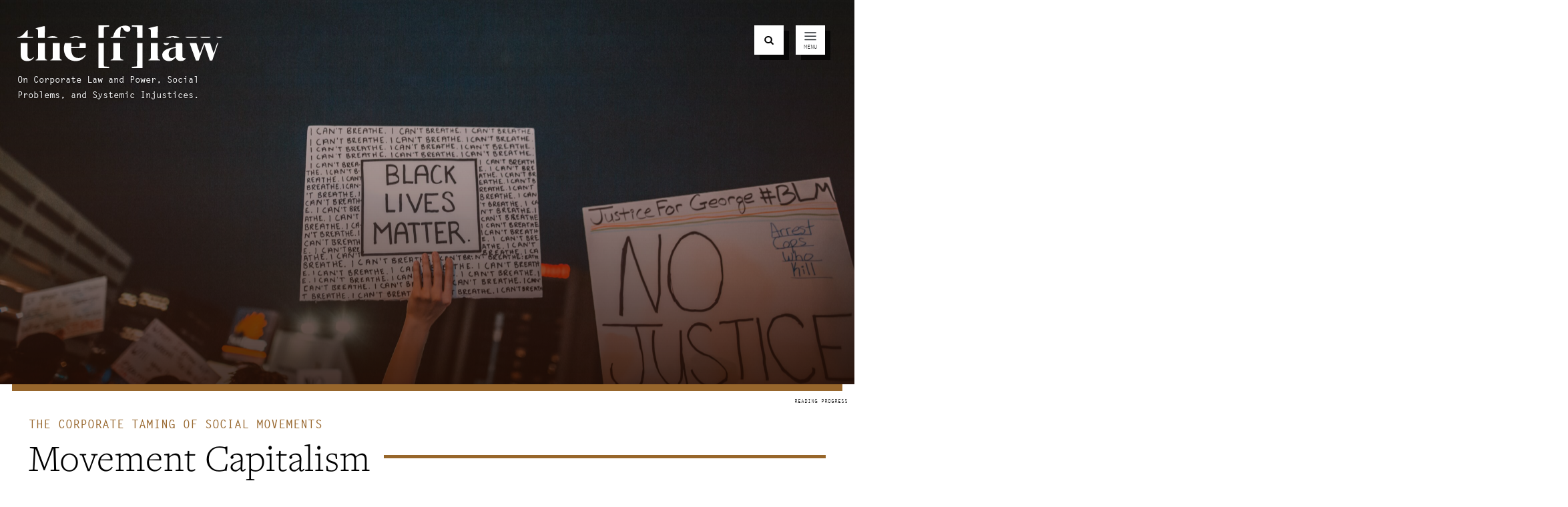

--- FILE ---
content_type: text/html; charset=UTF-8
request_url: https://theflaw.org/articles/movement-capitalism/
body_size: 101611
content:
<!DOCTYPE html>
<!--[if lt IE 7]><html lang="en-US" class="no-js ie6 oldie"><![endif]-->
<!--[if IE 7]>	 <html lang="en-US" class="no-js ie7 oldie"><![endif]-->
<!--[if IE 8]>	 <html lang="en-US" class="no-js ie8 oldie"><![endif]-->
<!--[if IE 9]>	 <html lang="en-US" class="no-js ie9 oldie"><![endif]-->
<!--[if gt IE 9]><!--><html lang="en-US" class=""> <!--<![endif]-->
<head>
	<title>Movement Capitalism - The Flaw</title>
	<meta http-equiv="content-type" content="text/html; charset=UTF-8" />
	<meta name="description" content="On Corporate Law and Power, Social Problems, and Systemic Injustices." />
	<meta charset="UTF-8" />
	<meta name="viewport" content="width=device-width,initial-scale=1" />
		<link rel="shortcut icon" href="https://theflaw.org/wp-content/themes/sink_theflaw/images/favicon.ico?v=1769504583" />
	<link rel="profile" href="http://gmpg.org/xfn/11" />
				<title>Movement Capitalism - The Flaw</title>

<!-- The SEO Framework by Sybre Waaijer -->
<meta name="robots" content="max-snippet:-1,max-image-preview:standard,max-video-preview:-1" />
<link rel="canonical" href="https://theflaw.org/articles/movement-capitalism/" />
<meta name="description" content="The Rise of the “Woke” Corporation…" />
<meta property="og:type" content="article" />
<meta property="og:locale" content="en_US" />
<meta property="og:site_name" content="The Flaw" />
<meta property="og:title" content="Movement Capitalism" />
<meta property="og:description" content="The Rise of the “Woke” Corporation…" />
<meta property="og:url" content="https://theflaw.org/articles/movement-capitalism/" />
<meta property="og:image" content="https://theflaw.org/wp-content/uploads/2021/12/Screen-Shot-2021-10-31-at-7.55-2.png" />
<meta property="og:image:width" content="1591" />
<meta property="og:image:height" content="961" />
<meta property="article:published_time" content="2021-12-03T20:53:05+00:00" />
<meta property="article:modified_time" content="2022-02-10T16:13:21+00:00" />
<meta name="twitter:card" content="summary_large_image" />
<meta name="twitter:title" content="Movement Capitalism" />
<meta name="twitter:description" content="The Rise of the “Woke” Corporation…" />
<meta name="twitter:image" content="https://theflaw.org/wp-content/uploads/2021/12/Screen-Shot-2021-10-31-at-7.55-2.png" />
<script type="application/ld+json">{"@context":"https://schema.org","@graph":[{"@type":"WebSite","@id":"https://theflaw.org/#/schema/WebSite","url":"https://theflaw.org/","name":"The Flaw","description":"On Corporate Law and Power, Social Problems, and Systemic Injustices.","inLanguage":"en-US","potentialAction":{"@type":"SearchAction","target":{"@type":"EntryPoint","urlTemplate":"https://theflaw.org/search/{search_term_string}/"},"query-input":"required name=search_term_string"},"publisher":{"@type":"Organization","@id":"https://theflaw.org/#/schema/Organization","name":"The Flaw","url":"https://theflaw.org/"}},{"@type":"WebPage","@id":"https://theflaw.org/articles/movement-capitalism/","url":"https://theflaw.org/articles/movement-capitalism/","name":"Movement Capitalism - The Flaw","description":"The Rise of the “Woke” Corporation…","inLanguage":"en-US","isPartOf":{"@id":"https://theflaw.org/#/schema/WebSite"},"breadcrumb":{"@type":"BreadcrumbList","@id":"https://theflaw.org/#/schema/BreadcrumbList","itemListElement":[{"@type":"ListItem","position":1,"item":"https://theflaw.org/","name":"The Flaw"},{"@type":"ListItem","position":2,"item":"https://theflaw.org/articles/","name":"Archives: Articles"},{"@type":"ListItem","position":3,"item":"https://theflaw.org/acategory/capitalism/","name":"Category: Capitalism"},{"@type":"ListItem","position":4,"name":"Movement Capitalism"}]},"potentialAction":{"@type":"ReadAction","target":"https://theflaw.org/articles/movement-capitalism/"},"datePublished":"2021-12-03T20:53:05+00:00","dateModified":"2022-02-10T16:13:21+00:00","author":{"@type":"Person","@id":"https://theflaw.org/#/schema/Person/5b3c30d3dede9befe647515fc9878a68","name":"social-ink"}}]}</script>
<!-- / The SEO Framework by Sybre Waaijer | 5.44ms meta | 0.19ms boot -->

<link rel="alternate" title="oEmbed (JSON)" type="application/json+oembed" href="https://theflaw.org/wp-json/oembed/1.0/embed?url=https%3A%2F%2Ftheflaw.org%2Farticles%2Fmovement-capitalism%2F" />
<link rel="alternate" title="oEmbed (XML)" type="text/xml+oembed" href="https://theflaw.org/wp-json/oembed/1.0/embed?url=https%3A%2F%2Ftheflaw.org%2Farticles%2Fmovement-capitalism%2F&#038;format=xml" />
<style id='wp-img-auto-sizes-contain-inline-css' type='text/css'>
img:is([sizes=auto i],[sizes^="auto," i]){contain-intrinsic-size:3000px 1500px}
/*# sourceURL=wp-img-auto-sizes-contain-inline-css */
</style>
<style id='wp-emoji-styles-inline-css' type='text/css'>

	img.wp-smiley, img.emoji {
		display: inline !important;
		border: none !important;
		box-shadow: none !important;
		height: 1em !important;
		width: 1em !important;
		margin: 0 0.07em !important;
		vertical-align: -0.1em !important;
		background: none !important;
		padding: 0 !important;
	}
/*# sourceURL=wp-emoji-styles-inline-css */
</style>
<style id='classic-theme-styles-inline-css' type='text/css'>
/*! This file is auto-generated */
.wp-block-button__link{color:#fff;background-color:#32373c;border-radius:9999px;box-shadow:none;text-decoration:none;padding:calc(.667em + 2px) calc(1.333em + 2px);font-size:1.125em}.wp-block-file__button{background:#32373c;color:#fff;text-decoration:none}
/*# sourceURL=/wp-includes/css/classic-themes.min.css */
</style>
<link rel='stylesheet' id='socialink-site-deployment-css' href='https://theflaw.org/wp-content/plugins/socialink-suite-deployment/public/css/socialink-site-deployment-public.css?ver=1.0.0' type='text/css' media='all' />
<link rel='stylesheet' id='sinkFilterServer-styles-css' href='https://theflaw.org/wp-content/plugins/socialink-suite-filtering/assets/css/social-ink.filterserver.frontend.css?ver=6.9' type='text/css' media='all' />
<link rel='stylesheet' id='sink-theme-slideshow-slick-css' href='https://theflaw.org/wp-content/themes/sink_theflaw/_social-ink-app_/dependencies/vendor/kenwheeler/slick/slick/slick.css' type='text/css' media='all' />
<link rel='stylesheet' id='sink-theme-scss-css' href='https://theflaw.org/wp-content/themes/sink_theflaw/sink.style.php?p=style.scss' type='text/css' media='all' />
<link rel='stylesheet' id='sink-theme-css-css' href='https://theflaw.org/wp-content/themes/sink_theflaw/style.css' type='text/css' media='all' />
<link rel='stylesheet' id='sink-theme-fonts-css' href='https://use.typekit.net/ezr3ngt.css?ver=6.9' type='text/css' media='all' />
<link rel='stylesheet' id='sink-theme-res768-css' href='https://theflaw.org/wp-content/themes/sink_theflaw/assets/css/responsive_768max.css' type='text/css' media='screen and (max-width:767px)' />
<script type="text/javascript" src="https://theflaw.org/wp-includes/js/jquery/jquery.min.js?ver=3.7.1" id="jquery-core-js"></script>
<script type="text/javascript" src="https://theflaw.org/wp-includes/js/jquery/jquery-migrate.min.js?ver=3.4.1" id="jquery-migrate-js"></script>
<script type="text/javascript" src="https://theflaw.org/wp-content/plugins/socialink-suite-deployment/public/js/socialink-site-deployment-public.js?ver=1.0.0" id="socialink-site-deployment-js"></script>
<script type="text/javascript" src="https://theflaw.org/wp-content/plugins/socialink-suite-filtering/assets/js/social-ink.filterserver.js?ver=6.9" id="sinkFilterServer-jsmain-js"></script>
<script type="text/javascript" src="https://theflaw.org/wp-content/themes/sink_theflaw/assets/js/main.js?ver=6.9" id="sink-theme-js-js"></script>
<script type="text/javascript" src="https://theflaw.org/wp-content/themes/sink_theflaw/_social-ink-app_/dependencies/vendor/kenwheeler/slick/slick/slick.min.js?ver=6.9" id="sink-theme-js-slick-js"></script>
<link rel="https://api.w.org/" href="https://theflaw.org/wp-json/" /><link rel="alternate" title="JSON" type="application/json" href="https://theflaw.org/wp-json/wp/v2/articles/28" />	<meta name='dev-migrated' content='social-ink' />
    <script type="text/javascript">
        var ajaxurl = 'https://theflaw.org/wp-admin/admin-ajax.php';
    </script>
    	<!--[if IE]>
          /* IE 9 and lower only */
          <style type="text/css">
               .gradient {
                    filter: none;
               }
          </style>
          <link rel="stylesheet" type="text/css" href="https://theflaw.org/wp-content/themes/sink_theflaw/assets/css/ie.css" media="screen" />
	     <script>
               document.createElement('header');
               document.createElement('nav');
               document.createElement('section');
               document.createElement('article');
               document.createElement('aside');
               document.createElement('main');
               document.createElement('footer');
	     </script>
          /* END IE 9 and lower only */
	<![endif]-->
	  <link rel="stylesheet" href="https://theflaw.org/wp-content/themes/sink_theflaw/assets/js/lib/aos.css" />

	  <!-- Google tag (gtag.js) -->
	   <script async src="https://www.googletagmanager.com/gtag/js?id=UA-243061155-1"></script>
	   <script>
	     window.dataLayer = window.dataLayer || [];
	     function gtag(){dataLayer.push(arguments);}
	     gtag('js', new Date());
	    
	     gtag('config', 'UA-243061155-1');
	   </script>

<style id='global-styles-inline-css' type='text/css'>
:root{--wp--preset--aspect-ratio--square: 1;--wp--preset--aspect-ratio--4-3: 4/3;--wp--preset--aspect-ratio--3-4: 3/4;--wp--preset--aspect-ratio--3-2: 3/2;--wp--preset--aspect-ratio--2-3: 2/3;--wp--preset--aspect-ratio--16-9: 16/9;--wp--preset--aspect-ratio--9-16: 9/16;--wp--preset--color--black: #000000;--wp--preset--color--cyan-bluish-gray: #abb8c3;--wp--preset--color--white: #ffffff;--wp--preset--color--pale-pink: #f78da7;--wp--preset--color--vivid-red: #cf2e2e;--wp--preset--color--luminous-vivid-orange: #ff6900;--wp--preset--color--luminous-vivid-amber: #fcb900;--wp--preset--color--light-green-cyan: #7bdcb5;--wp--preset--color--vivid-green-cyan: #00d084;--wp--preset--color--pale-cyan-blue: #8ed1fc;--wp--preset--color--vivid-cyan-blue: #0693e3;--wp--preset--color--vivid-purple: #9b51e0;--wp--preset--gradient--vivid-cyan-blue-to-vivid-purple: linear-gradient(135deg,rgb(6,147,227) 0%,rgb(155,81,224) 100%);--wp--preset--gradient--light-green-cyan-to-vivid-green-cyan: linear-gradient(135deg,rgb(122,220,180) 0%,rgb(0,208,130) 100%);--wp--preset--gradient--luminous-vivid-amber-to-luminous-vivid-orange: linear-gradient(135deg,rgb(252,185,0) 0%,rgb(255,105,0) 100%);--wp--preset--gradient--luminous-vivid-orange-to-vivid-red: linear-gradient(135deg,rgb(255,105,0) 0%,rgb(207,46,46) 100%);--wp--preset--gradient--very-light-gray-to-cyan-bluish-gray: linear-gradient(135deg,rgb(238,238,238) 0%,rgb(169,184,195) 100%);--wp--preset--gradient--cool-to-warm-spectrum: linear-gradient(135deg,rgb(74,234,220) 0%,rgb(151,120,209) 20%,rgb(207,42,186) 40%,rgb(238,44,130) 60%,rgb(251,105,98) 80%,rgb(254,248,76) 100%);--wp--preset--gradient--blush-light-purple: linear-gradient(135deg,rgb(255,206,236) 0%,rgb(152,150,240) 100%);--wp--preset--gradient--blush-bordeaux: linear-gradient(135deg,rgb(254,205,165) 0%,rgb(254,45,45) 50%,rgb(107,0,62) 100%);--wp--preset--gradient--luminous-dusk: linear-gradient(135deg,rgb(255,203,112) 0%,rgb(199,81,192) 50%,rgb(65,88,208) 100%);--wp--preset--gradient--pale-ocean: linear-gradient(135deg,rgb(255,245,203) 0%,rgb(182,227,212) 50%,rgb(51,167,181) 100%);--wp--preset--gradient--electric-grass: linear-gradient(135deg,rgb(202,248,128) 0%,rgb(113,206,126) 100%);--wp--preset--gradient--midnight: linear-gradient(135deg,rgb(2,3,129) 0%,rgb(40,116,252) 100%);--wp--preset--font-size--small: 13px;--wp--preset--font-size--medium: 20px;--wp--preset--font-size--large: 36px;--wp--preset--font-size--x-large: 42px;--wp--preset--spacing--20: 0.44rem;--wp--preset--spacing--30: 0.67rem;--wp--preset--spacing--40: 1rem;--wp--preset--spacing--50: 1.5rem;--wp--preset--spacing--60: 2.25rem;--wp--preset--spacing--70: 3.38rem;--wp--preset--spacing--80: 5.06rem;--wp--preset--shadow--natural: 6px 6px 9px rgba(0, 0, 0, 0.2);--wp--preset--shadow--deep: 12px 12px 50px rgba(0, 0, 0, 0.4);--wp--preset--shadow--sharp: 6px 6px 0px rgba(0, 0, 0, 0.2);--wp--preset--shadow--outlined: 6px 6px 0px -3px rgb(255, 255, 255), 6px 6px rgb(0, 0, 0);--wp--preset--shadow--crisp: 6px 6px 0px rgb(0, 0, 0);}:where(.is-layout-flex){gap: 0.5em;}:where(.is-layout-grid){gap: 0.5em;}body .is-layout-flex{display: flex;}.is-layout-flex{flex-wrap: wrap;align-items: center;}.is-layout-flex > :is(*, div){margin: 0;}body .is-layout-grid{display: grid;}.is-layout-grid > :is(*, div){margin: 0;}:where(.wp-block-columns.is-layout-flex){gap: 2em;}:where(.wp-block-columns.is-layout-grid){gap: 2em;}:where(.wp-block-post-template.is-layout-flex){gap: 1.25em;}:where(.wp-block-post-template.is-layout-grid){gap: 1.25em;}.has-black-color{color: var(--wp--preset--color--black) !important;}.has-cyan-bluish-gray-color{color: var(--wp--preset--color--cyan-bluish-gray) !important;}.has-white-color{color: var(--wp--preset--color--white) !important;}.has-pale-pink-color{color: var(--wp--preset--color--pale-pink) !important;}.has-vivid-red-color{color: var(--wp--preset--color--vivid-red) !important;}.has-luminous-vivid-orange-color{color: var(--wp--preset--color--luminous-vivid-orange) !important;}.has-luminous-vivid-amber-color{color: var(--wp--preset--color--luminous-vivid-amber) !important;}.has-light-green-cyan-color{color: var(--wp--preset--color--light-green-cyan) !important;}.has-vivid-green-cyan-color{color: var(--wp--preset--color--vivid-green-cyan) !important;}.has-pale-cyan-blue-color{color: var(--wp--preset--color--pale-cyan-blue) !important;}.has-vivid-cyan-blue-color{color: var(--wp--preset--color--vivid-cyan-blue) !important;}.has-vivid-purple-color{color: var(--wp--preset--color--vivid-purple) !important;}.has-black-background-color{background-color: var(--wp--preset--color--black) !important;}.has-cyan-bluish-gray-background-color{background-color: var(--wp--preset--color--cyan-bluish-gray) !important;}.has-white-background-color{background-color: var(--wp--preset--color--white) !important;}.has-pale-pink-background-color{background-color: var(--wp--preset--color--pale-pink) !important;}.has-vivid-red-background-color{background-color: var(--wp--preset--color--vivid-red) !important;}.has-luminous-vivid-orange-background-color{background-color: var(--wp--preset--color--luminous-vivid-orange) !important;}.has-luminous-vivid-amber-background-color{background-color: var(--wp--preset--color--luminous-vivid-amber) !important;}.has-light-green-cyan-background-color{background-color: var(--wp--preset--color--light-green-cyan) !important;}.has-vivid-green-cyan-background-color{background-color: var(--wp--preset--color--vivid-green-cyan) !important;}.has-pale-cyan-blue-background-color{background-color: var(--wp--preset--color--pale-cyan-blue) !important;}.has-vivid-cyan-blue-background-color{background-color: var(--wp--preset--color--vivid-cyan-blue) !important;}.has-vivid-purple-background-color{background-color: var(--wp--preset--color--vivid-purple) !important;}.has-black-border-color{border-color: var(--wp--preset--color--black) !important;}.has-cyan-bluish-gray-border-color{border-color: var(--wp--preset--color--cyan-bluish-gray) !important;}.has-white-border-color{border-color: var(--wp--preset--color--white) !important;}.has-pale-pink-border-color{border-color: var(--wp--preset--color--pale-pink) !important;}.has-vivid-red-border-color{border-color: var(--wp--preset--color--vivid-red) !important;}.has-luminous-vivid-orange-border-color{border-color: var(--wp--preset--color--luminous-vivid-orange) !important;}.has-luminous-vivid-amber-border-color{border-color: var(--wp--preset--color--luminous-vivid-amber) !important;}.has-light-green-cyan-border-color{border-color: var(--wp--preset--color--light-green-cyan) !important;}.has-vivid-green-cyan-border-color{border-color: var(--wp--preset--color--vivid-green-cyan) !important;}.has-pale-cyan-blue-border-color{border-color: var(--wp--preset--color--pale-cyan-blue) !important;}.has-vivid-cyan-blue-border-color{border-color: var(--wp--preset--color--vivid-cyan-blue) !important;}.has-vivid-purple-border-color{border-color: var(--wp--preset--color--vivid-purple) !important;}.has-vivid-cyan-blue-to-vivid-purple-gradient-background{background: var(--wp--preset--gradient--vivid-cyan-blue-to-vivid-purple) !important;}.has-light-green-cyan-to-vivid-green-cyan-gradient-background{background: var(--wp--preset--gradient--light-green-cyan-to-vivid-green-cyan) !important;}.has-luminous-vivid-amber-to-luminous-vivid-orange-gradient-background{background: var(--wp--preset--gradient--luminous-vivid-amber-to-luminous-vivid-orange) !important;}.has-luminous-vivid-orange-to-vivid-red-gradient-background{background: var(--wp--preset--gradient--luminous-vivid-orange-to-vivid-red) !important;}.has-very-light-gray-to-cyan-bluish-gray-gradient-background{background: var(--wp--preset--gradient--very-light-gray-to-cyan-bluish-gray) !important;}.has-cool-to-warm-spectrum-gradient-background{background: var(--wp--preset--gradient--cool-to-warm-spectrum) !important;}.has-blush-light-purple-gradient-background{background: var(--wp--preset--gradient--blush-light-purple) !important;}.has-blush-bordeaux-gradient-background{background: var(--wp--preset--gradient--blush-bordeaux) !important;}.has-luminous-dusk-gradient-background{background: var(--wp--preset--gradient--luminous-dusk) !important;}.has-pale-ocean-gradient-background{background: var(--wp--preset--gradient--pale-ocean) !important;}.has-electric-grass-gradient-background{background: var(--wp--preset--gradient--electric-grass) !important;}.has-midnight-gradient-background{background: var(--wp--preset--gradient--midnight) !important;}.has-small-font-size{font-size: var(--wp--preset--font-size--small) !important;}.has-medium-font-size{font-size: var(--wp--preset--font-size--medium) !important;}.has-large-font-size{font-size: var(--wp--preset--font-size--large) !important;}.has-x-large-font-size{font-size: var(--wp--preset--font-size--x-large) !important;}
/*# sourceURL=global-styles-inline-css */
</style>
</head>
<body class="wp-singular articles-template-default single single-articles postid-28 wp-theme-sink_theflaw hero-exists hero-image social-ink-site-container logged-in-user-0">
	<nav class="search_container dismissable">
	<div class="centering_box flexible">
		<form action="https://theflaw.org" method="get">
			<input value="" title="Search The Flaw" type="text" name="s" placeholder="Search The Flaw" class="search_input clearMeFocus"  />
			<input type="hidden" id="searchsubmit" />
		</form>
		<a aria-label="cancel" href="" class="cancel_search icon--cancel"></a>
	</div>
</nav>	<nav class="main-menu-overlay">
		<div class="main-inner">
			<nav class="main-close-indicator">
				<span class="menu_open">		<span class="sink_icon sink_svg">
			<svg id="cancel-icon" data-name="icon-cancel" xmlns="http://www.w3.org/2000/svg" viewBox="0 0 63.33 63.33">
  <title>Cancel</title>
  <path d="M48,16.33A31.67,31.67,0,1,0,79.67,48,31.66,31.66,0,0,0,48,16.33Zm15.83,43-4.48,4.48L48,52.48,36.65,63.83l-4.48-4.48L43.52,48,32.17,36.65l4.48-4.48L48,43.52,59.35,32.17l4.48,4.48L52.48,48Z" transform="translate(-16.33 -16.33)"/>
</svg>
		</span>
		</span>
				<span class="menu_label">Close Menu</span>
			</nav>
			<div class="menu-logo">
				<a class="logoclick dont_highlight" href="https://theflaw.org/"><img src="https://theflaw.org/wp-content/themes/sink_theflaw/images/logo_black.png" title="Click to go to home page" alt="The Flaw - On Corporate Law and Power, Social Problems, and Systemic Injustices." /></a>
			</div>
			<ul id="menu-main" class="menu" role="navbar"><li id="menu-item-68" class="menu-item menu-item-type-post_type menu-item-object-page menu-item-68"><a href="https://theflaw.org/about/" class="the-flaw-about-68">About</a></li>
<li id="menu-item-69" class="menu-item menu-item-type-post_type_archive menu-item-object-articles menu-item-69"><a href="https://theflaw.org/articles/" class="the-flaw-archives-69">Archives</a></li>
<li id="menu-item-2415" class="menu-item menu-item-type-post_type menu-item-object-page menu-item-2415"><a href="https://theflaw.org/special-content/" class="the-flaw-special-content-2415">Special Content</a></li>
<li id="menu-item-114" class="menu-item menu-item-type-post_type menu-item-object-page menu-item-114"><a href="https://theflaw.org/contact/" class="the-flaw-contact-114">Contact</a></li>
</ul>			<nav class="socialmedia menu_horizontal" role="social_media">
	<ul>
				<li class="media-link media-link-twitter"><a target="_blank"aria-label="socialmedia" class="twitter socialmedia_clicker" title="See The Flaw on Twitter" href="https://twitter.com/TheFlawMagazine">		<span class="sink_icon sink_svg">
			<svg id="twitter-icon" data-name="icon-twitter" xmlns="http://www.w3.org/2000/svg" viewBox="0 0 31 25">
	<title>Twitter</title>
  <path d="M0,22.15a13.53,13.53,0,0,0,1.56,0,12.35,12.35,0,0,0,7.81-2.7A6.09,6.09,0,0,1,5.7,18.18a6.26,6.26,0,0,1-2.23-3.12,7.85,7.85,0,0,0,1.18.11A7.37,7.37,0,0,0,6.34,15,6.27,6.27,0,0,1,2.7,12.79a6,6,0,0,1-1.43-4h0a6.43,6.43,0,0,0,2.87.82A6.6,6.6,0,0,1,2.08,7.34,6.22,6.22,0,0,1,2.19,1.1,17.79,17.79,0,0,0,7.92,5.78a17.27,17.27,0,0,0,7.23,2A6.3,6.3,0,0,1,15,6.37a6,6,0,0,1,1.86-4.45A6.27,6.27,0,0,1,21.29,0,6.17,6.17,0,0,1,26,2,12.2,12.2,0,0,0,30,.44a6.15,6.15,0,0,1-2.77,3.5,13.1,13.1,0,0,0,3.64-1A13.2,13.2,0,0,1,27.71,6.2V7A18.17,18.17,0,0,1,27,12.09,18.82,18.82,0,0,1,24.74,17,17.59,17.59,0,0,1,21.13,21a17.54,17.54,0,0,1-5,2.88,16.73,16.73,0,0,1-6.34,1A17.38,17.38,0,0,1,0,22.15Z"/>
</svg>		</span>
		</a></li>
					<li class="media-link media-link-facebook"><a target="_blank"aria-label="socialmedia" class="facebook socialmedia_clicker" title="See The Flaw on Facebook" href="https://www.facebook.com/The-Flaw-Magazine-103645072102381/">		<span class="sink_icon sink_svg">
			<svg id="facebook-icon" data-name="icon-facebook" xmlns="http://www.w3.org/2000/svg" viewBox="0 0 32 32">
	<title>Facebook</title>
 <path d="M0,26V6A5.73,5.73,0,0,1,1.76,1.78,6,6,0,0,1,6,0H26a5.77,5.77,0,0,1,4.26,1.8A5.86,5.86,0,0,1,32,6V26a5.73,5.73,0,0,1-1.76,4.22A6,6,0,0,1,26,32H22V19.32h4.26l.6-4.66H22v-3A2.32,2.32,0,0,1,22.6,10a2.73,2.73,0,0,1,2-.6h2.76V5q-2-.18-3.72-.18a5.86,5.86,0,0,0-6.27,5.42,6.15,6.15,0,0,0,0,1v3.44H12.66v4.66h4.66V32H6a5.77,5.77,0,0,1-4.26-1.8A5.86,5.86,0,0,1,0,26Z"/>

</svg>		</span>
		</a></li>
					<li class="media-link media-link-instagram"><a target="_blank"aria-label="socialmedia" class="instagram socialmedia_clicker" title="See The Flaw on Instagram" href="https://www.instagram.com/theflawmagazine/">		<span class="sink_icon sink_svg">
			<svg  id="instagram-icon" data-name="icon-instagram" xmlns="http://www.w3.org/2000/svg" viewBox="0 0 22 22">
  <title>Instagram</title>
  <g id="Header">
    <g>
      <path d="M11,2c2.94,0,3.29,0,4.44.07a6.22,6.22,0,0,1,2,.37,3.34,3.34,0,0,1,1.26.83,3.34,3.34,0,0,1,.83,1.26A6.22,6.22,0,0,1,20,6.56C20,7.71,20,8.06,20,11s0,3.29-.07,4.44a6.22,6.22,0,0,1-.37,2,3.74,3.74,0,0,1-2.09,2.09,6.22,6.22,0,0,1-2,.37C14.29,20,13.94,20,11,20S7.71,20,6.56,20a6.22,6.22,0,0,1-2-.37,3.34,3.34,0,0,1-1.26-.83,3.34,3.34,0,0,1-.83-1.26,6.22,6.22,0,0,1-.37-2C2,14.29,2,13.94,2,11s0-3.29.07-4.44a6.22,6.22,0,0,1,.37-2,3.34,3.34,0,0,1,.83-1.26,3.34,3.34,0,0,1,1.26-.83,6.22,6.22,0,0,1,2.05-.37C7.71,2,8.06,2,11,2m0-2C8,0,7.64,0,6.46.07A8,8,0,0,0,3.79.58,5.26,5.26,0,0,0,1.85,1.85,5.26,5.26,0,0,0,.58,3.79,8,8,0,0,0,.07,6.46C0,7.64,0,8,0,11s0,3.36.07,4.54a8,8,0,0,0,.51,2.67,5.26,5.26,0,0,0,1.27,1.94,5.26,5.26,0,0,0,1.94,1.27,8,8,0,0,0,2.67.51C7.64,22,8,22,11,22s3.36,0,4.54-.07a8,8,0,0,0,2.67-.51,5.67,5.67,0,0,0,3.21-3.21,8,8,0,0,0,.51-2.67C22,14.36,22,14,22,11s0-3.36-.07-4.54a8,8,0,0,0-.51-2.67,5.26,5.26,0,0,0-1.27-1.94A5.26,5.26,0,0,0,18.21.58,8,8,0,0,0,15.54.07C14.36,0,14,0,11,0Z" />
      <path d="M11,5.35A5.65,5.65,0,1,0,16.65,11,5.65,5.65,0,0,0,11,5.35Zm0,9.32A3.67,3.67,0,1,1,14.67,11,3.67,3.67,0,0,1,11,14.67Z" />
      <circle cx="16.87" cy="5.13" r="1.32" />
    </g>
  </g>
</svg>
		</span>
		</a></li>
			<li class="contact"><a aria-label="newsletter" href="https://theflaw.org/contact/"></a></li>
	</ul>
</nav>
		</div>
	</nav>
	<div id="container" class="">
          <div id="skiptocontent"><a href="#maincontent" class="skipping_button">skip to main content</a></div>
          <div class="container_inner">
			<header id="header" class="herospot" role="banner" style="background-image:url('https://theflaw.org/wp-content/uploads/2022/02/pexels-kelly-l-4570678-scaled.jpg')">
				
<div class="hidden">
	<svg xmlns="http://www.w3.org/2000/svg" version="1.1" id="noise-filter">
	  <defs>
	     <filter id="noise" x='0%' y='0%' width='100%' height='100%'>
	     	<feTurbulence baseFrequency="0.01 0.4" result="NOISE" numOctaves="2"/>
			<feDisplacementMap in="SourceGraphic" in2="NOISE" scale="20" xChannelSelector="R" yChannelSelector="R"></feDisplacementMap>  
		</filter>
	  </defs>
	</svg>
</div>


<div class="header_inner desktop_only">
	<div class="logo">
		<a aria-label="logo" class="logoclick dont_highlight" href="https://theflaw.org/">		<span class="sink_img sink_svg">
			<svg width="329" height="69" viewBox="0 0 329 69" fill="none" xmlns="http://www.w3.org/2000/svg">
<path fill-rule="evenodd" clip-rule="evenodd" d="M130.076 68.048C130.18 64.0513 130.232 59.9767 130.232 55.8243C130.284 51.6718 130.31 47.5194 130.31 43.367V28.0939H138.796V43.367V54.2671C138.848 58.2119 138.9 61.8712 138.952 65.2451L147.438 66.1015V68.048H130.076ZM154.061 28.0939V39.3183C154.061 41.2388 154.035 43.1593 153.983 45.0798V50.7635C153.983 51.8016 153.697 52.658 153.126 53.3328C152.555 53.9557 151.777 54.3969 150.791 54.6564L149.778 54.89V55.6685H170.177V54.89L168.231 54.4228C166.155 53.8519 165.116 52.5802 165.116 50.6078V28.0939H154.061ZM165.116 19.9837H154.061V19.776H149.701V18.9195L151.413 18.6081C152.452 18.5043 153.204 18.1409 153.671 17.5181C154.138 16.8952 154.476 16.0388 154.683 14.9488C155.203 12.9244 155.955 11.1597 156.941 9.65441C157.979 8.09724 159.147 6.66984 160.445 5.37221C162.417 3.50361 164.494 2.20598 166.674 1.47931C168.906 0.700725 171.086 0.311433 173.214 0.311433C175.29 0.311433 177.184 0.75263 178.897 1.63502C180.61 2.46551 181.467 3.86695 181.467 5.83936C181.467 7.24081 181.051 8.35677 180.221 9.18726C179.39 9.96584 178.223 10.3551 176.717 10.3551C175.472 10.3551 174.33 10.0177 173.292 9.34297C172.253 8.6682 171.241 7.47438 170.255 5.7615L169.165 4.43791C168.594 3.71123 168.023 3.37385 167.452 3.42576C166.881 3.42576 166.466 3.841 166.206 4.67149C165.843 6.48818 165.558 8.6163 165.35 11.0559C165.194 13.4954 165.116 15.8831 165.116 18.2188H173.837V19.776H165.116V19.9837ZM192.326 28.0939V43.367C192.326 46.7408 192.3 50.4001 192.248 54.345C192.248 58.2898 192.222 61.9231 192.17 65.2451L183.684 66.1015V68.048H201.046C200.942 63.9475 200.865 59.821 200.813 55.6685V43.367V28.0939H192.326ZM200.813 19.9837H192.31C192.297 18.0414 192.276 15.9998 192.248 13.8587C192.248 9.86203 192.222 6.17674 192.17 2.80289L183.684 1.94645V0H201.046C200.942 3.99672 200.865 8.07129 200.813 12.2237V19.9837ZM214.344 28.0939V50.6856C214.344 52.658 213.41 53.9557 211.541 54.5785L210.607 54.89V55.6685H229.215V54.89L228.203 54.6564C227.217 54.345 226.516 53.8778 226.101 53.2549C225.685 52.5802 225.478 51.7237 225.478 50.6856C225.478 48.817 225.452 46.9484 225.4 45.0798V39.3183V28.0939H214.344ZM225.4 19.9837H214.344V9.03154C214.344 7.99343 214.136 7.21485 213.721 6.6958C213.306 6.12484 212.579 5.70959 211.541 5.45007L210.529 5.2165V4.43791L224.777 1.09001L225.711 1.79074L225.4 12.6909V19.9837ZM234.53 28.0939C234.727 28.8994 235.119 29.5784 235.706 30.1311C236.588 30.9616 237.704 31.3768 239.054 31.3768C240.507 31.3768 241.727 30.8578 242.713 29.8197C243.149 29.361 243.498 28.7857 243.762 28.0939H234.53ZM245.858 19.9837H238.368C239.547 19.2205 240.917 18.6062 242.479 18.1409C244.919 17.4143 247.566 17.0509 250.421 17.0509C254.695 17.0509 258.059 18.0285 260.511 19.9837H252.188C251.374 19.1185 250.266 18.6859 248.864 18.6859C247.618 18.6859 246.632 19.1012 245.905 19.9317C245.889 19.9487 245.874 19.9661 245.858 19.9837ZM254.158 28.0939C254.158 28.1498 254.158 28.206 254.158 28.2625V34.4133C253.016 34.6209 251.926 34.8285 250.888 35.0362C249.85 35.1919 248.916 35.3476 248.085 35.5033C242.739 36.5414 238.82 38.0986 236.329 40.1748C233.837 42.1991 232.591 44.431 232.591 46.8706C232.591 50.0887 233.604 52.5542 235.628 54.2671C237.704 55.98 240.248 56.8364 243.258 56.8364C245.853 56.8364 247.956 56.2655 249.565 55.1235C251.226 53.9297 252.835 52.5023 254.392 50.8413C254.807 52.6061 255.663 54.0335 256.961 55.1235C258.311 56.1617 260.127 56.6807 262.411 56.6807C264.539 56.6807 266.174 56.3433 267.316 55.6685C268.51 54.9938 269.6 54.0335 270.586 52.7878L269.886 52.1649H268.173C265.993 52.1649 264.903 50.9971 264.903 48.6613V31.4547C264.903 30.255 264.832 29.1348 264.69 28.0939H254.158ZM276.505 28.0939L286.629 55.9021H291.144L300.332 30.4425L308.974 55.9021H312.945L322.411 28.0939H320.837L315.125 44.6906L309.632 28.0939H299.421L293.013 45.0798L287.431 28.0939H276.505ZM295.988 19.9837H308.147C308.377 19.7868 308.679 19.6138 309.052 19.4645L310.142 18.9974V18.2188H294.025V18.9974L295.349 19.6202C295.58 19.7164 295.793 19.8376 295.988 19.9837ZM322.266 19.9837H326.072C326.373 19.8055 326.721 19.6584 327.115 19.5424L328.983 18.9974V18.2188H319.641V18.9974L321.353 19.4645C321.726 19.593 322.03 19.7661 322.266 19.9837ZM286.407 19.9837H272.264C271.941 19.7866 271.591 19.6135 271.213 19.4645L269.889 18.9974V18.2188H288.964V18.9974L287.797 19.3088C287.226 19.4843 286.763 19.7093 286.407 19.9837ZM138.796 19.9837H130.298C130.286 17.4489 130.264 14.9142 130.232 12.3794C130.232 8.22701 130.18 4.10053 130.076 0H147.438V1.94645L138.952 2.80289C138.9 6.12484 138.848 9.75822 138.796 13.703V19.9837ZM103.877 19.9837C103.463 19.6879 103.027 19.411 102.571 19.1531C100.183 17.7516 97.3024 17.0509 93.9285 17.0509C90.7104 17.0509 87.622 17.8295 84.6634 19.3867C84.3118 19.575 83.9677 19.7741 83.6313 19.9837H89.8324C90.9161 19.0666 92.2036 18.6081 93.6949 18.6081C95.301 18.6081 96.5918 19.0666 97.5674 19.9837H103.877ZM86.7434 28.0939C86.5295 29.9135 86.4071 32.0719 86.3763 34.569H99.69C99.9154 32.1121 100.004 29.9537 99.9551 28.0939H109.372C109.769 29.5522 109.967 31.1137 109.967 32.7783C109.967 33.3492 109.941 33.9461 109.889 34.569C109.838 35.14 109.734 35.659 109.578 36.1262H86.3763C86.4282 41.7319 87.4144 45.7806 89.3349 48.272C91.3073 50.7116 94.214 51.9314 98.055 51.9314C100.65 51.9314 102.752 51.5161 104.362 50.6856C105.971 49.8551 107.476 48.6354 108.877 47.0263L109.656 47.727C108.047 50.5818 105.893 52.8138 103.194 54.4228C100.546 56.0319 97.3543 56.8364 93.6171 56.8364C89.9318 56.8364 86.6618 56.0578 83.807 54.5007C80.9522 52.8916 78.7202 50.6078 77.1112 47.6492C75.5021 44.6906 74.6976 41.161 74.6976 37.0605C74.6976 33.6567 75.2951 30.6678 76.4902 28.0939H86.7434ZM64.9357 19.9837C64.9177 19.9663 64.8996 19.9489 64.8814 19.9317C62.909 18.0112 60.2358 17.0509 56.862 17.0509C54.3186 17.0509 51.9829 17.5959 49.8547 18.6859C49.0583 19.0842 48.281 19.5167 47.5227 19.9837H64.9357ZM44.0154 19.9837V12.7687L44.3268 1.79074L43.0811 1.09001L29.3781 4.43791V5.2165L30.5459 5.52792C31.584 5.78745 32.2848 6.17674 32.6481 6.6958C33.0114 7.21485 33.1931 8.01939 33.1931 9.1094V19.9837H44.0154ZM16.3502 19.9837V19.776H25.1482V18.2188H16.4281L16.6616 7.31866H15.8831L9.49869 14.4037C8.35677 15.5457 7.1889 16.454 5.99508 17.1288C4.85316 17.8036 3.47766 18.3226 1.86859 18.6859L0 18.9974V19.776H5.37221V19.9837H16.3502ZM5.37221 28.0939H16.3502V47.8049C16.3502 49.6216 16.7395 50.9971 17.5181 51.9314C18.3486 52.8657 19.3867 53.3328 20.6324 53.3328C21.7224 53.3328 22.6827 53.0733 23.5132 52.5542C24.3436 51.9833 25.1741 51.2306 26.0046 50.2963L26.7832 51.0749C25.7451 52.8397 24.3177 54.2412 22.501 55.2793C20.6843 56.3174 18.4783 56.8364 15.8831 56.8364C12.5611 56.8364 9.96584 56.0059 8.09724 54.345C6.28055 52.684 5.37221 50.0368 5.37221 46.4034V28.0939ZM33.1931 28.0939H44.249V50.8413C44.249 52.8657 45.1833 54.1633 47.0518 54.7343L47.6747 54.89V55.6685H29.4559V54.89L30.3902 54.5785C32.2588 53.9557 33.1931 52.658 33.1931 50.6856V28.0939ZM56.862 28.0939H67.9067C67.9141 28.328 67.9178 28.5658 67.9178 28.8075V50.7635C67.9178 51.8016 68.1255 52.6321 68.5407 53.2549C68.9559 53.8778 69.6826 54.345 70.7207 54.6564L71.3436 54.89V55.6685H53.1248V54.89L54.0591 54.6564C55.9277 54.0335 56.862 52.7099 56.862 50.6856V28.0939ZM248.007 52.0871C249.046 52.0871 250.006 51.8535 250.888 51.3864C251.822 50.8673 252.912 50.0887 254.158 49.0506V35.9704L252.601 36.2819C252.082 36.3857 251.485 36.4895 250.81 36.5933C248.423 37.2162 246.502 38.2802 245.049 39.7855C243.647 41.2388 242.947 43.2113 242.947 45.7027C242.947 47.8308 243.44 49.4399 244.426 50.5299C245.412 51.568 246.606 52.0871 248.007 52.0871Z" fill="white"/>
</svg>
		</span>
		</a>
		<div class="header-tagline"><span class="site-description">On Corporate Law and Power, Social Problems, and Systemic Injustices.</span></div>
	</div>
	<nav class="topmenu menu_horizontal" role="navigation">
		<nav class="search_indicator"><a href="" class="headersearch icon--search" data-expand=".search_container">		<span class="sink_icon sink_svg">
			<svg id="search-icon" data-name="icon-search" xmlns="http://www.w3.org/2000/svg" viewBox="0 0 55 55">
  <title>Search</title>
  <path d="M58.58,43.77A14.85,14.85,0,0,0,43.77,29,14.85,14.85,0,0,0,29,43.77,14.85,14.85,0,0,0,43.77,58.58,14.85,14.85,0,0,0,58.58,43.77ZM75.5,71.27a4.3,4.3,0,0,1-4.23,4.23,3.94,3.94,0,0,1-3-1.26L57,62.94A23.21,23.21,0,0,1,34.73,65.2a23.18,23.18,0,0,1-7.44-5,23.59,23.59,0,0,1-5-7.44,23.24,23.24,0,0,1,0-18.08,22.8,22.8,0,0,1,12.4-12.4,23.24,23.24,0,0,1,18.08,0,23.59,23.59,0,0,1,7.44,5,23.18,23.18,0,0,1,5,7.44A23.21,23.21,0,0,1,62.94,57L74.28,68.29A4.08,4.08,0,0,1,75.5,71.27Z" transform="translate(-20.5 -20.5)"/>
</svg>
		</span>
		</a></nav>
		<nav class="menu-click-indicator">
			<span class="menu_open">		<span class="sink_icon sink_svg">
			<svg width="19" height="16" viewBox="0 0 19 16" fill="none" xmlns="http://www.w3.org/2000/svg">
<path fill-rule="evenodd" clip-rule="evenodd" d="M1.1875 2.75C1.1875 2.55109 1.28134 2.36032 1.44836 2.21967C1.61538 2.07902 1.84192 2 2.07812 2H16.9219C17.1581 2 17.3846 2.07902 17.5516 2.21967C17.7187 2.36032 17.8125 2.55109 17.8125 2.75C17.8125 2.94891 17.7187 3.13968 17.5516 3.28033C17.3846 3.42098 17.1581 3.5 16.9219 3.5H2.07812C1.84192 3.5 1.61538 3.42098 1.44836 3.28033C1.28134 3.13968 1.1875 2.94891 1.1875 2.75ZM1.1875 7.75C1.1875 7.55109 1.28134 7.36032 1.44836 7.21967C1.61538 7.07902 1.84192 7 2.07812 7H16.9219C17.1581 7 17.3846 7.07902 17.5516 7.21967C17.7187 7.36032 17.8125 7.55109 17.8125 7.75C17.8125 7.94891 17.7187 8.13968 17.5516 8.28033C17.3846 8.42098 17.1581 8.5 16.9219 8.5H2.07812C1.84192 8.5 1.61538 8.42098 1.44836 8.28033C1.28134 8.13968 1.1875 7.94891 1.1875 7.75ZM2.07812 12C1.84192 12 1.61538 12.079 1.44836 12.2197C1.28134 12.3603 1.1875 12.5511 1.1875 12.75C1.1875 12.9489 1.28134 13.1397 1.44836 13.2803C1.61538 13.421 1.84192 13.5 2.07812 13.5H16.9219C17.1581 13.5 17.3846 13.421 17.5516 13.2803C17.7187 13.1397 17.8125 12.9489 17.8125 12.75C17.8125 12.5511 17.7187 12.3603 17.5516 12.2197C17.3846 12.079 17.1581 12 16.9219 12H2.07812Z" fill="#24292E"/>
</svg>
		</span>
		</span>
			<span class="menu_label">Menu</span>
		</nav>
	</nav>
</div>											</header><main class="onepage" id="maincontent" role="main">
<nav class="page-nav-indicator">
	<div class="pos-indicator"></div>
</nav>
<section class="content">
		<article class="copy post-28 articles type-articles status-publish has-post-thumbnail hentry acategory-capitalism atype-longform cohort-fall-2021">
		<header class="pageinfo">
					<div class="sink_cfields field_metafield fld-label">
			<p>The Corporate Taming of Social Movements</p>		</div>
				<h1>Movement Capitalism</h1>
							<h2>The Rise of the "Woke" Corporation</h2>
										<h3><a href="https://theflaw.org/flaw_authors/jack-lubin/">Jack Lubin</a></h3>
				<p class="pub_date">December 3, 2021</p>
					</header>
		<div class="text centering_box">
			<p><span data-contrast="auto">In May of 2020, protests, demonstrations, rallies, and rebellions sprung up across the United States in response to the recorded police murder of George Floyd. In many respects, these actions resembled the then-established pattern by which viral instances of anti-Black police violence sparked group demonstrations that were in turn met by repressive state violence. That summer, the streets were filled with many of the same demands, chants, signs, and people present at the demonstrations against the state-sanctioned killing of Michael Brown in Ferguson, Missouri in 2014, and the countless other killings to follow. One slogan and movement in particular came to define the summer of 2020: Black Lives Matter.</span><span data-ccp-props="{&quot;335559731&quot;:720,&quot;335559740&quot;:480}"> </span></p>
<p><span data-contrast="auto">But the popular mobilization of 2020 differed from those of years past both in quantity and quality. For one, the pandemic that had already torn apart the fabric of American society made the very act of protesting mean risking contact with a deadly virus. Despite that—or, perhaps, in part </span><i><span data-contrast="auto">because</span></i><span data-contrast="auto"> of the way that COVID lockdowns had fundamentally disrupted our collective sense of reality—the 2020 demonstrations were of a size and scope unknown to American public life. An estimated 15 to 26 million people participated in this nationwide movement, enough for the </span><i><span data-contrast="auto">New York Times </span></i><span data-contrast="auto">to suggest that it was the <a href="https://www.nytimes.com/interactive/2020/07/03/us/george-floyd-protests-crowd-size.html" target="_blank" rel="noopener">largest in American history</a>.</span><span data-contrast="auto"> Measuring this movement by tallying the number of protests or participants, however, misses its cultural and political dimensions. These mass demonstrations ushered in a social transformation that appeared to revolutionize how many (largely white) Americans perceived race, power, and politics. As phrases like “white privilege,” “antiracism,” “Black Lives Matter,” “defund the police,” and so on proliferated across social media, in storefront windows, and at dinner tables, American society seemed to undergo a long-overdue reckoning. </span><span data-ccp-props="{&quot;335559731&quot;:720,&quot;335559740&quot;:480}"> </span></p>
<p><span data-contrast="auto"> Yet the widespread participation that made this movement the largest in American history also rendered its goals and methods uneven. By some accounts, this was an uprising where masses occupied physical space, made radical demands to defund or abolish the police, and stood defiant against an oppressive state. For many others, though, 2020 marked the start of a conversation, a call for White America to “do better,” or another data point on the arc of history’s predetermined bend toward justice. In a sense, this was a mass movement without a fully developed mass politics, one in which a protest organized by prison abolitionists could have signs present that read “Arrest the Cops Who Killed Breonna Taylor.” The flipside of the movement’s massive numbers was that the larger it got, the harder it became to identify its political demands; aside from agreeing that George Floyd’s recorded murder was an unacceptable exercise of state violence, few values can be said to have been shared across the movement’s roughly 26 million participants.</span></p>
		</div>
	</article>
	</section>
				<section class="socialink-module view-list module-heroimage module0" data-key="0" id="69787f47dfc4d-">
										<div class="module_inner"  data-aos="flip-up" >
	 <div class="herospot" style="background-image:url(https://theflaw.org/wp-content/uploads/2021/12/teemu-paananen-rd5uNIUJCF0-unsplash-scaled.jpg)">

	 </div>

	</div>				</section>
							<section class="socialink-module view-list module-basic-text module1" data-key="1" id="69787f47dfcb4-">
										<div class="module_inner centering_box">
    <div class="textholder">
                    <div class="module_wys"><p>The strange mixture of this mobilization’s universal influence, mass participation, and largely underdefined politics (at least amongst its latecomers) birthed unlikely alliances. To this popular uprising against power, authority, and racial hierarchy flocked the most powerful, authoritarian, and hierarchical institutions in American life—from Wells Fargo to Facebook, Bank of America to Exxon. Whether in a concerted, calculated attempt to defuse this movement’s vitality and ideological consistency, or simply as a result of effective social pressure, the protests and their slogans were cosigned throughout the halls of power. Among the ranks of the largest mobilization in American history stood Shell, <a href="https://www.theguardian.com/technology/2020/jun/09/amazon-black-lives-matter-police-ring-jeff-bezos" target="_blank" rel="noopener"><span style="color: #c18d4a;"><strong><span style="color: #97662c;">Amazon</span></strong></span></a>, <span style="color: #c18d4a;"><a style="color: #c18d4a;" href="https://blog.citigroup.com/2020/05/i-cant-breathe/" target="_blank" rel="noopener"><strong><span style="color: #97662c;">CitiGroup</span></strong></a>,</span> and countless other representatives of corporate power in our society.</p>
<p>The corporate support for the 2020 mobilization broadened whatever big tent can be said to have housed the protestors as a unified political body, essentially reducing the movement’s demands to their lowest common denominator. The outward-facing corporate embrace of the movement shifted at least some of its battleground into the world of commerce, marketing, and business. Throughout 2020, many of the original movement voices continued to articulate demands for radical liberation, to fight to reclaim communities from surveillance and the extraction of wealth through municipal fees and low-wage labor, and to build a viable alternative to our interlocking systems of racism and capitalism. But at the same time, there emerged a dimension of the movement, ever increasing in its visibility, that focused upon less radical concerns. Most major corporations believed that Black Lives Matter, but none were interested in defunding the police.</p>
<p>In this sense, the corporate endorsement of the 2020 movement for Black Lives feels less like an anomaly than a case study in what we might call “movement capitalism” — the process by which capitalist interests and institutions of concentrated wealth and power have learned to consume social movements, undoing their radical potential while appearing to expand their reach. Elites meddling with Black activism is <span style="color: #97662c;"><strong><a style="color: #97662c;" href="https://www.upenn.edu/pennpress/book/15142.html" target="_blank" rel="noopener">nothing</a> </strong><a style="color: #97662c;" href="https://racism.org/index.php/en/articles/law-and-justice/law-policies-and-race/2592-the-price-of-civil-rights-black-lives" target="_blank" rel="noopener"><strong>new</strong></a></span>, but whereas in the past this has taken the form of selective financing and support, movement capitalism has reoriented corporations not as movement <em>supporters</em>, but movement <em>participants</em>.</p>
</div>
            </div>
</div>				</section>
							<section class="socialink-module view-list module-basic-text module2" data-key="2" id="69787f47dfd66-what-is-movement-capitalism">
											<header class="modheader">
							<div class="centering_box">
								<h1 class="">What is Movement Capitalism?</h1>
							</div>
						</header>
										<div class="module_inner centering_box">
    <div class="textholder">
                    <div class="module_wys"><p><span data-contrast="auto">The 21</span><span data-contrast="auto">st</span><span data-contrast="auto"> century has seen a proliferation of left social movements in the United States. From Occupy Wall Street to the Sunrise Movement, from the Movement for Black Lives to #MeToo, and from the increase in labor organizing to the insurgent presidential campaigns of Bernie Sanders, those left behind by the current social, political, and economic order have articulated a new sort of politics.</span><span data-contrast="auto"> As these movements have risen to prominence, they’ve <strong><span style="color: #97662c;"><a style="color: #97662c;" href="https://www.cnbc.com/2019/11/16/obama-warns-democrats-against-going-too-far-left.html" target="_blank" rel="noopener">meaningfully influenced</a></span></strong> the appearance of American politics, changing everything from the language politicians use to the goals they claim to seek.</span><span data-contrast="auto"> In the legal academic world, left-leaning scholars have even coined a methodology, <span style="color: #97662c;"><strong><a style="color: #97662c;" href="https://www.stanfordlawreview.org/print/article/movement-law/" target="_blank" rel="noopener">“movement law”</a></strong></span>, for scholarship to recognize and engage with these movements out of a spirit of solidarity and accountability.</span></p>
<p><span data-contrast="auto">Corporations have responded to this movement generation as flexibly and forcibly as any American institution. Though many of these movements’ demands are flatly at odds with any continuation of the corporate form, they have nevertheless received significant public support from major corporations and other titans of American capitalism.</span><span data-contrast="auto"> Corporations are adopting progressive language, re-structuring their workplaces through culturally sensitive HR regimes, and investing in environmental, social, and governance (ESG) funds to <strong><span style="color: #97662c;"><a style="color: #97662c;" href="https://www.nytimes.com/2021/04/28/opinion/liberals-corporations-woke-capitalism.html" target="_blank" rel="noopener">outwardly signal</a></span></strong> their <span style="color: #97662c;"><strong><a style="color: #97662c;" href="https://hbr.org/2020/09/social-impact-efforts-that-create-real-value" target="_blank" rel="noopener">commitment to social justice</a></strong></span>. <span class="TextRun SCXW245745565 BCX0" lang="EN-US" xml:lang="EN-US" data-contrast="auto"><span class="NormalTextRun SCXW245745565 BCX0" data-ccp-parastyle="footnote text">The glaring exception to this rule is the labor movement. Corporations may attempt to <a href="https://www.cnn.com/2021/05/10/business/chipotle-wage-increase/index.html" target="_blank" rel="noopener"><span style="color: #97662c;"><strong>preempt labor pressure</strong></span></a> by un</span><span class="NormalTextRun SCXW245745565 BCX0" data-ccp-parastyle="footnote text">i</span><span class="NormalTextRun SCXW245745565 BCX0" data-ccp-parastyle="footnote text">laterally changing their employment terms, but still prefer to <a href="https://jacobinmag.com/2021/03/amazon-union-bessemer-alabama-election-consultants" target="_blank" rel="noopener"><span style="color: #97662c;"><strong>dominate incipient labor movements</strong></span></a>.</span></span></span></p>
<p><span data-contrast="auto">But if these movements are focused on disrupting and overturning a status quo built for and by corporations, why are so many corporations concerned with allying with them? Why does it feel like corporations have adapted more quickly and comprehensively to the new activist generation than the democratically controlled institutions and centers of government that are supposed to represent them? And why, even as corporations are so drastically changing how they brand and market themselves, does it feel like the distribution of power in our society has not changed? Perhaps the rise of the “woke corporation” is part of a broader, emerging phenomenon: movement capitalism. </span><span data-ccp-props="{&quot;335559731&quot;:720,&quot;335559740&quot;:480}"> </span></p>
<p><span data-contrast="auto">The term “movement capitalism” describes both a process and a model of political engagement. Under movement capitalism, people engage in politics by making intentional, politically-motivated consumer decisions rather than by politically organizing, building movement power, or pursuing other forms of traditional direct action. Through this process, corporate interests can identify outside threats to the world they’ve created and transform them into marketing opportunities to further establish their legitimacy. </span><span data-ccp-props="{&quot;335559731&quot;:720,&quot;335559740&quot;:480}"> </span></p>
<p><span data-contrast="auto">But corporations can’t do it alone: the only thing that makes movement capitalism possible is that people have come to </span><i><span data-contrast="auto">expect </span></i><span data-contrast="auto">that corporations will involve themselves in politics. Because corporations control and mediate so much of our lives, many feel that change must go through corporations in order to be truly effective. In addition, corporations are identifiable in a way that democratic institutions don’t always seem to be: you vote once every few years, but you decide where to shop every day. One of the many problems with political action in corporate spaces, though, is that activists have very few tools to pressure businesses other than shifting where they spend their money. Consumers can boycott businesses, of course, but there will always be another corporation waiting to scoop up their withheld dollars. </span><span data-ccp-props="{&quot;335559731&quot;:720,&quot;335559740&quot;:480}"> </span></p>
<blockquote><p><span data-contrast="auto">Under movement capitalism, people engage in politics by making intentional, politically-motivated consumer decisions rather than by politically organizing, building movement power, or pursuing other forms of traditional direct action.</span></p></blockquote>
<p><span data-contrast="auto">Though this trend can take many forms, it’s helpful to sketch a general overview. Corporations, surveying the business climate, identify an emergent social movement that might either threaten business or present opportunities. Many individual corporate decisionmakers may even, at some level, feel compelled by particular components of this movement’s central narrative. You might imagine specific corporate executives who feel strongly about issues of anti-Black police violence or workplace sexual assault and therefore hope for their workplace to take some sort of action in these areas.</span><span data-ccp-props="{&quot;335559731&quot;:720,&quot;335559740&quot;:480}"> </span></p>
<p><span data-contrast="auto">When movements rise in prominence, corporate decisionmakers face a decision. Depending on the level of public embrace of the movement in question, executives may feel pressure from their consumer base to take a stance. The flip side of that coin—whether for corporations that actively depend on the use of marketing to sell their products to consumers or brands that could use a boost in their perception—is that emergent social movements present unique marketing opportunities. By cosigning a particular social movement, a corporation signals to politically-aligned consumers that it is trustworthy. For corporations like Nike who intentionally seek out touchpoints in the culture wars to center in their advertisements, these decisions can be outrageously profitable—like when their valuation<strong><span style="color: #97662c;"><a style="color: #97662c;" href="https://www.vox.com/2018/9/24/17895704/nike-colin-kaepernick-boycott-6-billion" target="_blank" rel="noopener"> jumped $6 billion</a></span></strong> in the wake of their controversial Colin Kaepernick ad campaign.</span></p>
<p><span data-contrast="auto">At this point of cosigning, corporations can also tailor the message of whatever politics they are endorsing. For instance, Amazon can shy away from demanding police abolition while still upholding that “Black Lives Matter.” Corporations will identify and incorporate whatever strand of the movement’s politics are most compatible with an HR program that appears to meaningfully alter internal practices while nevertheless continuing—and sometimes streamlining—their ultimate profit mandate. Finally, as corporations begin to hire younger, savvier people who are more adept at identifying emergent trends and movements, this process becomes more efficient and far reaching. </span><span data-ccp-props="{&quot;335559731&quot;:720,&quot;335559740&quot;:480}"> </span></p>
<p><span data-contrast="auto">It’s not only corporations who participate in movement capitalism. In fact, it is only through the role that consumers play in this cycle that the corporate behavior described above is made possible and effective. The corporate capture of movements is a cycle, not a linear process, made possible by mass audiences who have learned to engage with politics as consumers, not participants. Corporations can only use movements to brand their products because there is a market of people who understand participating</span> <span data-contrast="auto">in movements as a way of branding </span><i><span data-contrast="auto">themselves</span></i><span data-contrast="auto">. This game is a two-way street, a complete ecosystem. </span><span data-ccp-props="{&quot;335559731&quot;:720,&quot;335559740&quot;:480}"> </span></p>
<p><span data-contrast="auto">Despite the recent surge in movements for social justice, the last 40 years have seen the average American grow further distant from political power. Unions have been decimated, public space is increasingly replaced by private institutions, and powerful individuals, corporations, and interests have consolidated political influence and wealth alike. The public’s distance from political power, however, has not made us any less interested in “politics” as a sort of spectacle. </span><span data-ccp-props="{&quot;335559731&quot;:720,&quot;335559740&quot;:480}"> </span></p>
<p><span data-contrast="auto">The further distanced people are from exercising actual political power through local organizing and meaningful electoral choices, the more they are relegated to engage in politics through traditional and social media––both of which exist to serve corporate interests. As corporations have purchased independent media outlets and ramped up their own coverage, it is increasingly difficult to get news outside of sources operating on behalf of corporate interests and in pursuit of profits. This corporate control and pursuit of profit creates a media environment that prioritizes outrage over information and addictive stories over those that challenge power. In service of these <span style="color: #97662c;"><strong><a style="color: #97662c;" href="https://behavioralscientist.org/democracy-from-the-sidelines-how-u-s-politics-became-a-spectator-sport/" target="_blank" rel="noopener">goals</a></strong></span>, media corporations tend to shift attention away from local politics, where people theoretically can exercise more influence and control, and into national politics and generalized culture war issues.</span><span data-contrast="auto"> Many Americans likely think far more about Mitch McConnell or Nancy Pelosi than their own elected representatives, and many feel far more attuned to whether or not Critical Race Theory is being taught in a county in Virginia than they are with how their own school district operates. This combination of distance and outrage, a simultaneous awareness and powerlessness, is only worsened by social media, which trades on these exact impulses. Many feel more preoccupied with politics and aware of the world’s problems than ever, but so far away from these problems that all they can do is tweet.</span></p>
<blockquote>
<p style="text-align: left;"><span data-contrast="auto">Movement capitalism authorizes this sort of consumption and self-branding as a valid method of political participation, which, as a result, necessarily centers the corporate marketplace as a legitimate site of political action.</span></p>
</blockquote>
<p><span data-contrast="auto">For the purposes of movement capitalism, this post-1980 shift in political orientation is specifically noteworthy among American liberals, who are far more likely to be allies of movements for social justice and transformation than conservatives. For the past 40 years, American liberals and the Democratic Party have prioritized a kind of expert-driven politics that disdains popular decision-making. Liberals tend to consider themselves socially refined and sophisticated, holding faith in institutions that appear to allocate power and responsibility based on merit, qualification, and expertise. This institutional trust in many ways justifies the distance many liberals likely feel from actual political power: it’s not a problem that you’re not making any decisions, because that’s for the experts. It is this faith, both in institutions and experts, that has transformed politics for American liberals into a “spectator sport”; their side is clear and their support is unwavering, but they feel neither the need for systemic transformation nor the responsibility to take any direct action. The job under this political orientation is to <span style="color: #97662c;"><strong><a style="color: #97662c;" href="https://www.theatlantic.com/ideas/archive/2020/01/political-hobbyists-are-ruining-politics/605212/" target="_blank" rel="noopener">get the experts into power</a></strong></span> and then cheer from the sidelines.</span></p>
<p><span data-contrast="auto">As a result, social movements face a serious problem. In order to invest radical demands with the legitimacy of a popular movement, social justice organizers must activate a population that feels comfortable deactivated. Movement capitalism allows a tempting, yet ultimately unacceptable workaround to this issue. Movement capitalism translates the politics of radical, left-wing movements into a language legible to the American liberals who are conditioned to express themselves through self-branding and targeted consumption. In so doing, movement capitalism authorizes this sort of consumption and self-branding as a valid method of political participation, which, as a result, necessarily centers the corporate marketplace as a legitimate site of political action.</span></p>
<p><span data-contrast="auto">In this way, the two functions of the movement capitalist cycle reinforce one another. Political consumers pressure corporations to throw their weight behind movements, boycott the corporations who fail to do so, and in the process invite corporate participation. This invitation creates opportunities for corporations to cash in on new demand and put their thumbs on the scale for what type of movement-adjacent voices come to the foreground. Movement capitalism’s consumer mandate not only benefits large corporations and speaks to liberal consumers, but it unavoidably situates commerce as a legitimate site of movement participation (consider, for instance, 2020’s call to support Black-owned businesses). The net result is a diffuse politics of consumption that can lead to the pursuit of justice on elite terms, cutting out the movement’s radical voices entirely.</span></p>
</div>
            </div>
</div>				</section>
							<section class="socialink-module view-list module-heroimage module3" data-key="3" id="69787f47dfdf7-">
										<div class="module_inner"  data-aos="flip-up" >
	 <div class="herospot" style="background-image:url(https://theflaw.org/wp-content/uploads/2021/12/blm-e1644014914925.jpg)">

	 </div>

	</div>				</section>
							<section class="socialink-module view-list module-basic-text module4" data-key="4" id="69787f47dfe47-is-movement-capitalism-the-only-game-in-town">
											<header class="modheader">
							<div class="centering_box">
								<h1 class="">Is Movement Capitalism the Only Game in Town?</h1>
							</div>
						</header>
										<div class="module_inner centering_box">
    <div class="textholder">
                    <div class="module_wys"><p><span data-contrast="auto">Movement capitalist tactics are now firmly embedded in the corporate playbook. As social movements continue to emerge in response to the political struggles of our time, there is every reason to believe that corporations will continue to co-opt them, in the process reinforcing the carceral and capitalist instincts that dominate American life. Tomorrow’s radicals must respond accordingly. </span><span data-ccp-props="{&quot;335559731&quot;:720,&quot;335559740&quot;:480}"> </span></p>
<p><span data-contrast="auto">Resisting movement capitalism will prove difficult for many reasons. For one, the liberal political inclination to accept politics as a spectator sport means that their political participation in any future mass movements will create opportunities for capitalist infiltration. No matter the intention built into future mobilization strategy, corporate influence and consumerist tendencies are so baked into the contemporary political landscape that they sharply limit the horizons of the possible. By that token, the corporate domination of society and politics alike make it such that any movement will not only have to confront corporations at every turn, but also that corporations can conceivably be used to effectuate progress in strategic instances. Movement organizers will have to think critically about what types of corporate pressure are effective uses of corporate power versus invitations for corporate capture.</span> <span data-contrast="auto">For example, organizers may be able to mobilize corporations to pressure governments into passing legislation that promotes racial equity and justice. But they will need to balance these benefits against the risk of legitimizing corporations’ ability to sway local governments, such as by demanding tax and business incentives under the threat that they’ll relocate elsewhere.</span></p>
<p><span data-contrast="auto">The path forward should involve intersectional class politics that, moving forward, all left social movements must </span><span data-contrast="auto">prioritize</span><span data-contrast="auto">. In the same way that decentering civility challenges liberal frameworks of respectable and recognizable politics, incorporating class as a foundational component of any movement may provide a defense against corporate consumption. Though corporations have effectively co-opted a range of nominally left political tendencies, from identity politics to ESG investing, the professional elite has proven less effective at co-opting class-based politics—even if it has been excellent at repressing them.</span><span data-contrast="auto"> An approach that successfully marries the simmering class consciousness that has emerged in the electoral context following Bernie Sanders’ 2016 and 2020 campaigns with the concerns that have emerged in largely non-electoral organizing movements may prove impossible for movement capitalists to swallow.</span><span data-contrast="auto">14</span><span data-contrast="auto"> In the process, this approach stands as good a chance as any to establish tangible, lasting power among groups to whom traditional politics cannot speak. From there, organizers can begin building institutions that reject corporate influence and traditional politics altogether, making good on their movements’ visions of alternative futures.</span></p>
</div>
            </div>
</div>				</section>
			<section class="article-outro">
	<div class="centering_box">
					<h1>
				<a href="https://theflaw.org/flaw_authors/jack-lubin/">Jack Lubin</a>
									<span class="author-excerpt">is a third year law student from Hoboken, New Jersey. After graduation, he will be working as a public defender</span>
							</h1>
				<p class="story-share"><a class="button" href="https://theflaw.org/?page_id=65">Subscribe to the [F]law</a></p>
	</div>
</section>
<section class="additional-related" data-aos="flip-up">
	<div class="inner centering_box">
		<h1>More Like This</h1>
		<div class="flexible flex-archive-view">
		<article class="even_post archive_post thumb_exists archivepost0 flexible post-28 articles type-articles status-publish has-post-thumbnail hentry acategory-capitalism atype-longform cohort-fall-2021">
		<div class="img_label">
					<div class="sink_cfields field_metafield fld-label">
			<p>McDonalds Food Safety Disparities </p>		</div>
			</div>
	<div class="imgpost_wrap">
					<div class="featimg">		
				<div class="featimg_wrap" data-aos="fade-in">
					<a href="https://theflaw.org/articles/not-lovin-it/" rel="bookmark" title="Permanent Link to Not Lovin’ It"><img src="https://theflaw.org/wp-content/uploads/2025/11/KURIAN_FEATURE-IMAGE-640x427.jpg" alt="Not Lovin’ It"/></a>
				</div>
				
			</div>
				<div class="mainpost">
			<header class="postinfo">
				<h2 id="post-5300"><a href="https://theflaw.org/articles/not-lovin-it/" rel="bookmark" title="Permanent Link to Not Lovin’ It">Not Lovin’ It</a></h2>
			</header>
										<h3 class="author_name"><a href="https://theflaw.org/flaw_authors/kevin-kurian/">Kevin Kurian</a></h3>
					</div>
	</div>	
	
</article><article class="odd_post archive_post thumb_exists archivepost1 archivepost_first flexible post-28 articles type-articles status-publish has-post-thumbnail hentry acategory-capitalism atype-longform cohort-fall-2021">
		<div class="img_label">
					<div class="sink_cfields field_metafield fld-label">
			<p>Business of College Admissions </p>		</div>
			</div>
	<div class="imgpost_wrap">
					<div class="featimg">		
				<div class="featimg_wrap" data-aos="fade-in">
					<a href="https://theflaw.org/articles/a-high-price-for-high-scores/" rel="bookmark" title="Permanent Link to A High Price for High Scores"><img src="https://theflaw.org/wp-content/uploads/2025/12/Manahan_FeatureImage-640x427.webp" alt="A High Price for High Scores"/></a>
				</div>
				
			</div>
				<div class="mainpost">
			<header class="postinfo">
				<h2 id="post-5325"><a href="https://theflaw.org/articles/a-high-price-for-high-scores/" rel="bookmark" title="Permanent Link to A High Price for High Scores">A High Price for High Scores</a></h2>
			</header>
							<p class="item-excerpt">How Private Tutors Profit Off Asian Immigrant Anxieties.</p>
										<h3 class="author_name"><a href="https://theflaw.org/flaw_authors/harvard-law-student-2/">Harvard Law Student</a></h3>
					</div>
	</div>	
	
</article><article class="even_post archive_post thumb_exists archivepost2 flexible post-28 articles type-articles status-publish has-post-thumbnail hentry acategory-capitalism atype-longform cohort-fall-2021">
		<div class="img_label">
					<div class="sink_cfields field_metafield fld-label">
			<p>Private Equity’s Impact on Hospitals</p>		</div>
			</div>
	<div class="imgpost_wrap">
					<div class="featimg">		
				<div class="featimg_wrap" data-aos="fade-in">
					<a href="https://theflaw.org/articles/getting-away-with-merger/" rel="bookmark" title="Permanent Link to Getting Away with Merger"><img src="https://theflaw.org/wp-content/uploads/2025/10/Cicchiello_Feature-Image-640x427.jpeg" alt="Getting Away with Merger"/></a>
				</div>
				
			</div>
				<div class="mainpost">
			<header class="postinfo">
				<h2 id="post-5284"><a href="https://theflaw.org/articles/getting-away-with-merger/" rel="bookmark" title="Permanent Link to Getting Away with Merger">Getting Away with Merger</a></h2>
			</header>
							<p class="item-excerpt">How the Private Equity Playbook in Hospitals Profits off Patients </p>
										<h3 class="author_name"><a href="https://theflaw.org/flaw_authors/aimee-cicchiello/">Aimee Cicchiello</a></h3>
					</div>
	</div>	
	
</article>	</div>
</section>
<section class="editors_picks" data-aos="flip-up">
	<div class="inner centering_box">
		<h1>Editor’s Picks</h1>
		<div class="flexible flex-archive-view">
		<article class="even_post archive_post thumb_exists archivepost0 flexible post-28 articles type-articles status-publish has-post-thumbnail hentry acategory-capitalism atype-longform cohort-fall-2021">
		<div class="img_label">
					<div class="sink_cfields field_metafield fld-label">
			<p>Social Media Harms </p>		</div>
			</div>
	<div class="imgpost_wrap">
					<div class="featimg">		
				<div class="featimg_wrap" data-aos="fade-in">
					<a href="https://theflaw.org/articles/the-salience-of-emotional-harms/" rel="bookmark" title="Permanent Link to The Salience of Emotional Harms"><img src="https://theflaw.org/wp-content/uploads/2023/06/pexels-energepiccom-288479-640x427.jpg" alt="The Salience of Emotional Harms"/></a>
				</div>
				
			</div>
				<div class="mainpost">
			<header class="postinfo">
				<h2 id="post-2717"><a href="https://theflaw.org/articles/the-salience-of-emotional-harms/" rel="bookmark" title="Permanent Link to The Salience of Emotional Harms">The Salience of Emotional Harms</a></h2>
			</header>
							<p class="item-excerpt">In Pursuit of Accountability for Social Media’s Mental Health Impacts </p>
										<h3 class="author_name"><a href="https://theflaw.org/flaw_authors/haley-florsheim/">Haley Florsheim</a></h3>
					</div>
	</div>	
	
</article><article class="odd_post archive_post thumb_exists archivepost1 archivepost_first flexible post-28 articles type-articles status-publish has-post-thumbnail hentry acategory-capitalism atype-longform cohort-fall-2021">
		<div class="img_label">
					<div class="sink_cfields field_metafield fld-label">
			<p>Transgender Justice</p>		</div>
			</div>
	<div class="imgpost_wrap">
					<div class="featimg">		
				<div class="featimg_wrap" data-aos="fade-in">
					<a href="https://theflaw.org/articles/profiting-from-moral-panic/" rel="bookmark" title="Permanent Link to Profiting From Moral Panic"><img src="https://theflaw.org/wp-content/uploads/2024/01/Unwalla_FB5-640x427.jpg" alt="Profiting From Moral Panic"/></a>
				</div>
				
			</div>
				<div class="mainpost">
			<header class="postinfo">
				<h2 id="post-3447"><a href="https://theflaw.org/articles/profiting-from-moral-panic/" rel="bookmark" title="Permanent Link to Profiting From Moral Panic">Profiting From Moral Panic</a></h2>
			</header>
							<p class="item-excerpt">How Profit-Driven Media Outlets Empowered the Anti-Trans Movement</p>
										<h3 class="author_name"><a href="https://theflaw.org/flaw_authors/simone-unwalla/">Simone Unwalla</a></h3>
					</div>
	</div>	
	
</article><article class="even_post archive_post thumb_exists archivepost2 flexible post-28 articles type-articles status-publish has-post-thumbnail hentry acategory-capitalism atype-longform cohort-fall-2021">
		<div class="img_label">
					<div class="sink_cfields field_metafield fld-label">
			<p>Protest Surveillance Technology</p>		</div>
			</div>
	<div class="imgpost_wrap">
					<div class="featimg">		
				<div class="featimg_wrap" data-aos="fade-in">
					<a href="https://theflaw.org/articles/suppression-by-surveillance/" rel="bookmark" title="Permanent Link to Suppression by Surveillance"><img src="https://theflaw.org/wp-content/uploads/2024/08/Class_FeatureImage-640x427.jpeg" alt="Suppression by Surveillance"/></a>
				</div>
				
			</div>
				<div class="mainpost">
			<header class="postinfo">
				<h2 id="post-3949"><a href="https://theflaw.org/articles/suppression-by-surveillance/" rel="bookmark" title="Permanent Link to Suppression by Surveillance">Suppression by Surveillance</a></h2>
			</header>
							<p class="item-excerpt">Protest Movements and the Corporate Surveillers Profiting Off Fear</p>
										<h3 class="author_name"><a href="https://theflaw.org/flaw_authors/jessenia-class/">Jessenia Class</a></h3>
					</div>
	</div>	
	
</article><article class="odd_post archive_post thumb_exists archivepost3 flexible post-28 articles type-articles status-publish has-post-thumbnail hentry acategory-capitalism atype-longform cohort-fall-2021">
		<div class="img_label">
					<div class="sink_cfields field_metafield fld-label">
			<p>Public Interest Washing</p>		</div>
			</div>
	<div class="imgpost_wrap">
					<div class="featimg">		
				<div class="featimg_wrap" data-aos="fade-in">
					<a href="https://theflaw.org/articles/harvard-law-schools-graduation-propaganda/" rel="bookmark" title="Permanent Link to Harvard Law School's Graduation Propaganda"><img src="https://theflaw.org/wp-content/uploads/2024/05/2022-HLS-Graduation-640x427.webp" alt="Harvard Law School's Graduation Propaganda"/></a>
				</div>
				
			</div>
				<div class="mainpost">
			<header class="postinfo">
				<h2 id="post-3812"><a href="https://theflaw.org/articles/harvard-law-schools-graduation-propaganda/" rel="bookmark" title="Permanent Link to Harvard Law School&#8217;s Graduation Propaganda">Harvard Law School's Graduation Propaganda</a></h2>
			</header>
							<p class="item-excerpt">How public interest messaging paints a misleading picture of HLS</p>
										<h3 class="author_name"><a href="https://theflaw.org/flaw_authors/frank-obermeyer/">Frank Obermeyer</a></h3>
					</div>
	</div>	
	
</article><article class="even_post archive_post thumb_exists archivepost4 flexible post-28 articles type-articles status-publish has-post-thumbnail hentry acategory-capitalism atype-longform cohort-fall-2021">
		<div class="img_label">
					<div class="sink_cfields field_metafield fld-label">
			<p>Capturing Nonprofits </p>		</div>
			</div>
	<div class="imgpost_wrap">
					<div class="featimg">		
				<div class="featimg_wrap" data-aos="fade-in">
					<a href="https://theflaw.org/articles/corporate-capture-of-nonprofits/" rel="bookmark" title="Permanent Link to Corporate Capture of Nonprofits"><img src="https://theflaw.org/wp-content/uploads/2024/01/Campbell_Feature-Image-640x427.jpg" alt="Corporate Capture of Nonprofits"/></a>
				</div>
				
			</div>
				<div class="mainpost">
			<header class="postinfo">
				<h2 id="post-3468"><a href="https://theflaw.org/articles/corporate-capture-of-nonprofits/" rel="bookmark" title="Permanent Link to Corporate Capture of Nonprofits">Corporate Capture of Nonprofits</a></h2>
			</header>
							<p class="item-excerpt">How billionaires influence nonprofits.</p>
										<h3 class="author_name"><a href="https://theflaw.org/flaw_authors/logan-campbell/">Logan Campbell</a></h3>
					</div>
	</div>	
	
</article><article class="odd_post archive_post thumb_exists archivepost5 flexible post-28 articles type-articles status-publish has-post-thumbnail hentry acategory-capitalism atype-longform cohort-fall-2021">
		<div class="img_label">
					<div class="sink_cfields field_metafield fld-label">
			<p>The Corporatization of Drag</p>		</div>
			</div>
	<div class="imgpost_wrap">
					<div class="featimg">		
				<div class="featimg_wrap" data-aos="fade-in">
					<a href="https://theflaw.org/articles/welcome-to-the-stage-cora-poratization/" rel="bookmark" title="Permanent Link to Welcome to the stage, Cora Poratization!"><img src="https://theflaw.org/wp-content/uploads/2024/11/Burns_7-640x427.jpeg" alt="Welcome to the stage, Cora Poratization!"/></a>
				</div>
				
			</div>
				<div class="mainpost">
			<header class="postinfo">
				<h2 id="post-4364"><a href="https://theflaw.org/articles/welcome-to-the-stage-cora-poratization/" rel="bookmark" title="Permanent Link to Welcome to the stage, Cora Poratization!">Welcome to the stage, Cora Poratization!</a></h2>
			</header>
							<p class="item-excerpt">“Drag used to be ‘fuck the system’ and now drag is the system.”</p>
										<h3 class="author_name"><a href="https://theflaw.org/flaw_authors/grayce-burns/">Grayce Burns</a></h3>
					</div>
	</div>	
	
</article>	</div>
</section>
</main>
          		<footer id="footer" role="contentinfo">
          			<div class="footer-signup" data-aos="zoom-in">
	<div class="centering_box flexible">
		<div class="col left"><h1>Subscribe to the [F]law</h1></div>
		<div class="col right">
			<!-- Begin Mailchimp Signup Form -->
			<link href="//cdn-images.mailchimp.com/embedcode/slim-10_7.css" rel="stylesheet" type="text/css">
			<style type="text/css">
			#mc_embed_signup{background:#fff; clear:left; font:14px Helvetica,Arial,sans-serif; }
			/* Add your own Mailchimp form style overrides in your site stylesheet or in this style block.
			  We recommend moving this block and the preceding CSS link to the HEAD of your HTML file. */
			</style>
			<div id="mc_embed_signup">
			<form action="https://wordpress.us2.list-manage.com/subscribe/post?u=22fc15be9a9614e4d1f5881f3&amp;id=e8880bcf44" method="post" id="mc-embedded-subscribe-form" name="mc-embedded-subscribe-form" class="validate" target="_blank" novalidate>
			    <div id="mc_embed_signup_scroll">
			
			<input type="email" value="" name="EMAIL" class="email" id="mce-EMAIL" placeholder="email address" required>
			    <!-- real people should not fill this in and expect good things - do not remove this or risk form bot signups-->
			    <div style="position: absolute; left: -5000px;" aria-hidden="true"><input type="text" name="b_22fc15be9a9614e4d1f5881f3_e8880bcf44" tabindex="-1" value=""></div>
			    <div class="clear"><input type="submit" value="Subscribe" name="subscribe" id="mc-embedded-subscribe" class="button"></div>
			    </div>
			</form>
			</div>
			<!--End mc_embed_signup-->
		</div>
	</div>
</div>
<div class="footer_inner footer-inner-main">
	<div class="flexible centering_box">
		<div class="col left">
			<p>
				The [F]law shares stories that reveal how corporate law and power create social problems and systemic injustices.			</p>

				
			</div>
		<div class="col right"><nav class="socialmedia menu_horizontal" role="social_media">
	<ul>
				<li class="media-link media-link-twitter"><a target="_blank"aria-label="socialmedia" class="twitter socialmedia_clicker" title="See The Flaw on Twitter" href="https://twitter.com/TheFlawMagazine">		<span class="sink_icon sink_svg">
			<svg id="twitter-icon" data-name="icon-twitter" xmlns="http://www.w3.org/2000/svg" viewBox="0 0 31 25">
	<title>Twitter</title>
  <path d="M0,22.15a13.53,13.53,0,0,0,1.56,0,12.35,12.35,0,0,0,7.81-2.7A6.09,6.09,0,0,1,5.7,18.18a6.26,6.26,0,0,1-2.23-3.12,7.85,7.85,0,0,0,1.18.11A7.37,7.37,0,0,0,6.34,15,6.27,6.27,0,0,1,2.7,12.79a6,6,0,0,1-1.43-4h0a6.43,6.43,0,0,0,2.87.82A6.6,6.6,0,0,1,2.08,7.34,6.22,6.22,0,0,1,2.19,1.1,17.79,17.79,0,0,0,7.92,5.78a17.27,17.27,0,0,0,7.23,2A6.3,6.3,0,0,1,15,6.37a6,6,0,0,1,1.86-4.45A6.27,6.27,0,0,1,21.29,0,6.17,6.17,0,0,1,26,2,12.2,12.2,0,0,0,30,.44a6.15,6.15,0,0,1-2.77,3.5,13.1,13.1,0,0,0,3.64-1A13.2,13.2,0,0,1,27.71,6.2V7A18.17,18.17,0,0,1,27,12.09,18.82,18.82,0,0,1,24.74,17,17.59,17.59,0,0,1,21.13,21a17.54,17.54,0,0,1-5,2.88,16.73,16.73,0,0,1-6.34,1A17.38,17.38,0,0,1,0,22.15Z"/>
</svg>		</span>
		</a></li>
					<li class="media-link media-link-facebook"><a target="_blank"aria-label="socialmedia" class="facebook socialmedia_clicker" title="See The Flaw on Facebook" href="https://www.facebook.com/The-Flaw-Magazine-103645072102381/">		<span class="sink_icon sink_svg">
			<svg id="facebook-icon" data-name="icon-facebook" xmlns="http://www.w3.org/2000/svg" viewBox="0 0 32 32">
	<title>Facebook</title>
 <path d="M0,26V6A5.73,5.73,0,0,1,1.76,1.78,6,6,0,0,1,6,0H26a5.77,5.77,0,0,1,4.26,1.8A5.86,5.86,0,0,1,32,6V26a5.73,5.73,0,0,1-1.76,4.22A6,6,0,0,1,26,32H22V19.32h4.26l.6-4.66H22v-3A2.32,2.32,0,0,1,22.6,10a2.73,2.73,0,0,1,2-.6h2.76V5q-2-.18-3.72-.18a5.86,5.86,0,0,0-6.27,5.42,6.15,6.15,0,0,0,0,1v3.44H12.66v4.66h4.66V32H6a5.77,5.77,0,0,1-4.26-1.8A5.86,5.86,0,0,1,0,26Z"/>

</svg>		</span>
		</a></li>
					<li class="media-link media-link-instagram"><a target="_blank"aria-label="socialmedia" class="instagram socialmedia_clicker" title="See The Flaw on Instagram" href="https://www.instagram.com/theflawmagazine/">		<span class="sink_icon sink_svg">
			<svg  id="instagram-icon" data-name="icon-instagram" xmlns="http://www.w3.org/2000/svg" viewBox="0 0 22 22">
  <title>Instagram</title>
  <g id="Header">
    <g>
      <path d="M11,2c2.94,0,3.29,0,4.44.07a6.22,6.22,0,0,1,2,.37,3.34,3.34,0,0,1,1.26.83,3.34,3.34,0,0,1,.83,1.26A6.22,6.22,0,0,1,20,6.56C20,7.71,20,8.06,20,11s0,3.29-.07,4.44a6.22,6.22,0,0,1-.37,2,3.74,3.74,0,0,1-2.09,2.09,6.22,6.22,0,0,1-2,.37C14.29,20,13.94,20,11,20S7.71,20,6.56,20a6.22,6.22,0,0,1-2-.37,3.34,3.34,0,0,1-1.26-.83,3.34,3.34,0,0,1-.83-1.26,6.22,6.22,0,0,1-.37-2C2,14.29,2,13.94,2,11s0-3.29.07-4.44a6.22,6.22,0,0,1,.37-2,3.34,3.34,0,0,1,.83-1.26,3.34,3.34,0,0,1,1.26-.83,6.22,6.22,0,0,1,2.05-.37C7.71,2,8.06,2,11,2m0-2C8,0,7.64,0,6.46.07A8,8,0,0,0,3.79.58,5.26,5.26,0,0,0,1.85,1.85,5.26,5.26,0,0,0,.58,3.79,8,8,0,0,0,.07,6.46C0,7.64,0,8,0,11s0,3.36.07,4.54a8,8,0,0,0,.51,2.67,5.26,5.26,0,0,0,1.27,1.94,5.26,5.26,0,0,0,1.94,1.27,8,8,0,0,0,2.67.51C7.64,22,8,22,11,22s3.36,0,4.54-.07a8,8,0,0,0,2.67-.51,5.67,5.67,0,0,0,3.21-3.21,8,8,0,0,0,.51-2.67C22,14.36,22,14,22,11s0-3.36-.07-4.54a8,8,0,0,0-.51-2.67,5.26,5.26,0,0,0-1.27-1.94A5.26,5.26,0,0,0,18.21.58,8,8,0,0,0,15.54.07C14.36,0,14,0,11,0Z" />
      <path d="M11,5.35A5.65,5.65,0,1,0,16.65,11,5.65,5.65,0,0,0,11,5.35Zm0,9.32A3.67,3.67,0,1,1,14.67,11,3.67,3.67,0,0,1,11,14.67Z" />
      <circle cx="16.87" cy="5.13" r="1.32" />
    </g>
  </g>
</svg>
		</span>
		</a></li>
			<li class="contact"><a aria-label="newsletter" href="https://theflaw.org/contact/"></a></li>
	</ul>
</nav>
</div>
	</div>
	<nav class="footermenu menu_horizontal centering_box" role="navigation">
		<ul id="menu-footer" class="menu" role="navbar"><li id="menu-item-62" class="menu-item menu-item-type-post_type menu-item-object-page menu-item-privacy-policy menu-item-62"><a href="https://theflaw.org/privacy-policy/" class="the-flaw-privacy-policy-62">Privacy Policy</a></li>
<li id="menu-item-61" class="menu-item menu-item-type-post_type menu-item-object-page menu-item-61"><a href="https://theflaw.org/terms-of-use/" class="the-flaw-terms-of-use-61">Terms of Use</a></li>
<li id="menu-item-57" class="menu-item menu-item-type-post_type menu-item-object-page menu-item-57"><a href="https://theflaw.org/contact/" class="the-flaw-contact-57">Contact</a></li>
</ul>	</nav>
</div>
<div class="footer_inner footer-inner-credits">
	<div class="flexible centering_box">
		<div class="col left footercredits sitecredits"><p>(c) 2026 All rights reserved.</p></div>
		<div class="col right footercredits sinkcredits"><p itemscope itemtype="http://schema.org/CreativeWork"><a href="https://www.social-ink.net" title="This site proudly designed and developed by Social Ink, Brooklyn-based outfit that works with nonprofits & foundations, educators & creatives and businesses large and small."><span itemprop="description">Site design + Development</span> by <span itemprop="creator">Social Ink</span></a></p></div>
	</div>
</div>          		</footer>
               </div> <!-- .container_inner -->
		</div> <!-- #container -->
		<script type="speculationrules">
{"prefetch":[{"source":"document","where":{"and":[{"href_matches":"/*"},{"not":{"href_matches":["/wp-*.php","/wp-admin/*","/wp-content/uploads/*","/wp-content/*","/wp-content/plugins/*","/wp-content/themes/sink_theflaw/*","/*\\?(.+)"]}},{"not":{"selector_matches":"a[rel~=\"nofollow\"]"}},{"not":{"selector_matches":".no-prefetch, .no-prefetch a"}}]},"eagerness":"conservative"}]}
</script>
        <script>
            // Do not change this comment line otherwise Speed Optimizer won't be able to detect this script

            (function () {
                const calculateParentDistance = (child, parent) => {
                    let count = 0;
                    let currentElement = child;

                    // Traverse up the DOM tree until we reach parent or the top of the DOM
                    while (currentElement && currentElement !== parent) {
                        currentElement = currentElement.parentNode;
                        count++;
                    }

                    // If parent was not found in the hierarchy, return -1
                    if (!currentElement) {
                        return -1; // Indicates parent is not an ancestor of element
                    }

                    return count; // Number of layers between element and parent
                }
                const isMatchingClass = (linkRule, href, classes, ids) => {
                    return classes.includes(linkRule.value)
                }
                const isMatchingId = (linkRule, href, classes, ids) => {
                    return ids.includes(linkRule.value)
                }
                const isMatchingDomain = (linkRule, href, classes, ids) => {
                    if(!URL.canParse(href)) {
                        return false
                    }

                    const url = new URL(href)
                    const host = url.host
                    const hostsToMatch = [host]

                    if(host.startsWith('www.')) {
                        hostsToMatch.push(host.substring(4))
                    } else {
                        hostsToMatch.push('www.' + host)
                    }

                    return hostsToMatch.includes(linkRule.value)
                }
                const isMatchingExtension = (linkRule, href, classes, ids) => {
                    if(!URL.canParse(href)) {
                        return false
                    }

                    const url = new URL(href)

                    return url.pathname.endsWith('.' + linkRule.value)
                }
                const isMatchingSubdirectory = (linkRule, href, classes, ids) => {
                    if(!URL.canParse(href)) {
                        return false
                    }

                    const url = new URL(href)

                    return url.pathname.startsWith('/' + linkRule.value + '/')
                }
                const isMatchingProtocol = (linkRule, href, classes, ids) => {
                    if(!URL.canParse(href)) {
                        return false
                    }

                    const url = new URL(href)

                    return url.protocol === linkRule.value + ':'
                }
                const isMatchingExternal = (linkRule, href, classes, ids) => {
                    if(!URL.canParse(href) || !URL.canParse(document.location.href)) {
                        return false
                    }

                    const matchingProtocols = ['http:', 'https:']
                    const siteUrl = new URL(document.location.href)
                    const linkUrl = new URL(href)

                    // Links to subdomains will appear to be external matches according to JavaScript,
                    // but the PHP rules will filter those events out.
                    return matchingProtocols.includes(linkUrl.protocol) && siteUrl.host !== linkUrl.host
                }
                const isMatch = (linkRule, href, classes, ids) => {
                    switch (linkRule.type) {
                        case 'class':
                            return isMatchingClass(linkRule, href, classes, ids)
                        case 'id':
                            return isMatchingId(linkRule, href, classes, ids)
                        case 'domain':
                            return isMatchingDomain(linkRule, href, classes, ids)
                        case 'extension':
                            return isMatchingExtension(linkRule, href, classes, ids)
                        case 'subdirectory':
                            return isMatchingSubdirectory(linkRule, href, classes, ids)
                        case 'protocol':
                            return isMatchingProtocol(linkRule, href, classes, ids)
                        case 'external':
                            return isMatchingExternal(linkRule, href, classes, ids)
                        default:
                            return false;
                    }
                }
                const track = (element) => {
                    const href = element.href ?? null
                    const classes = Array.from(element.classList)
                    const ids = [element.id]
                    const linkRules = [{"type":"extension","value":"pdf"},{"type":"extension","value":"zip"},{"type":"protocol","value":"mailto"},{"type":"protocol","value":"tel"}]
                    if(linkRules.length === 0) {
                        return
                    }

                    // For link rules that target an id, we need to allow that id to appear
                    // in any ancestor up to the 7th ancestor. This loop looks for those matches
                    // and counts them.
                    linkRules.forEach((linkRule) => {
                        if(linkRule.type !== 'id') {
                            return;
                        }

                        const matchingAncestor = element.closest('#' + linkRule.value)

                        if(!matchingAncestor || matchingAncestor.matches('html, body')) {
                            return;
                        }

                        const depth = calculateParentDistance(element, matchingAncestor)

                        if(depth < 7) {
                            ids.push(linkRule.value)
                        }
                    });

                    // For link rules that target a class, we need to allow that class to appear
                    // in any ancestor up to the 7th ancestor. This loop looks for those matches
                    // and counts them.
                    linkRules.forEach((linkRule) => {
                        if(linkRule.type !== 'class') {
                            return;
                        }

                        const matchingAncestor = element.closest('.' + linkRule.value)

                        if(!matchingAncestor || matchingAncestor.matches('html, body')) {
                            return;
                        }

                        const depth = calculateParentDistance(element, matchingAncestor)

                        if(depth < 7) {
                            classes.push(linkRule.value)
                        }
                    });

                    const hasMatch = linkRules.some((linkRule) => {
                        return isMatch(linkRule, href, classes, ids)
                    })

                    if(!hasMatch) {
                        return
                    }

                    const url = "https://theflaw.org/wp-content/plugins/independent-analytics/iawp-click-endpoint.php";
                    const body = {
                        href: href,
                        classes: classes.join(' '),
                        ids: ids.join(' '),
                        ...{"payload":{"resource":"singular","singular_id":28,"page":1},"signature":"483cda1d704319bfa34c44610c1c4a0b"}                    };

                    if (navigator.sendBeacon) {
                        let blob = new Blob([JSON.stringify(body)], {
                            type: "application/json"
                        });
                        navigator.sendBeacon(url, blob);
                    } else {
                        const xhr = new XMLHttpRequest();
                        xhr.open("POST", url, true);
                        xhr.setRequestHeader("Content-Type", "application/json;charset=UTF-8");
                        xhr.send(JSON.stringify(body))
                    }
                }
                document.addEventListener('mousedown', function (event) {
                                        if (navigator.webdriver || /bot|crawler|spider|crawling|semrushbot|chrome-lighthouse/i.test(navigator.userAgent)) {
                        return;
                    }
                    
                    const element = event.target.closest('a')

                    if(!element) {
                        return
                    }

                    const isPro = false
                    if(!isPro) {
                        return
                    }

                    // Don't track left clicks with this event. The click event is used for that.
                    if(event.button === 0) {
                        return
                    }

                    track(element)
                })
                document.addEventListener('click', function (event) {
                                        if (navigator.webdriver || /bot|crawler|spider|crawling|semrushbot|chrome-lighthouse/i.test(navigator.userAgent)) {
                        return;
                    }
                    
                    const element = event.target.closest('a, button, input[type="submit"], input[type="button"]')

                    if(!element) {
                        return
                    }

                    const isPro = false
                    if(!isPro) {
                        return
                    }

                    track(element)
                })
                document.addEventListener('play', function (event) {
                                        if (navigator.webdriver || /bot|crawler|spider|crawling|semrushbot|chrome-lighthouse/i.test(navigator.userAgent)) {
                        return;
                    }
                    
                    const element = event.target.closest('audio, video')

                    if(!element) {
                        return
                    }

                    const isPro = false
                    if(!isPro) {
                        return
                    }

                    track(element)
                }, true)
                document.addEventListener("DOMContentLoaded", function (e) {
                    if (document.hasOwnProperty("visibilityState") && document.visibilityState === "prerender") {
                        return;
                    }

                                            if (navigator.webdriver || /bot|crawler|spider|crawling|semrushbot|chrome-lighthouse/i.test(navigator.userAgent)) {
                            return;
                        }
                    
                    let referrer_url = null;

                    if (typeof document.referrer === 'string' && document.referrer.length > 0) {
                        referrer_url = document.referrer;
                    }

                    const params = location.search.slice(1).split('&').reduce((acc, s) => {
                        const [k, v] = s.split('=');
                        return Object.assign(acc, {[k]: v});
                    }, {});

                    const url = "https://theflaw.org/wp-json/iawp/search";
                    const body = {
                        referrer_url,
                        utm_source: params.utm_source,
                        utm_medium: params.utm_medium,
                        utm_campaign: params.utm_campaign,
                        utm_term: params.utm_term,
                        utm_content: params.utm_content,
                        gclid: params.gclid,
                        ...{"payload":{"resource":"singular","singular_id":28,"page":1},"signature":"483cda1d704319bfa34c44610c1c4a0b"}                    };

                    if (navigator.sendBeacon) {
                        let blob = new Blob([JSON.stringify(body)], {
                            type: "application/json"
                        });
                        navigator.sendBeacon(url, blob);
                    } else {
                        const xhr = new XMLHttpRequest();
                        xhr.open("POST", url, true);
                        xhr.setRequestHeader("Content-Type", "application/json;charset=UTF-8");
                        xhr.send(JSON.stringify(body))
                    }
                });
            })();
        </script>
        <script type="text/javascript" src="https://theflaw.org/wp-includes/js/comment-reply.min.js?ver=6.9" id="comment-reply-js" async="async" data-wp-strategy="async" fetchpriority="low"></script>
<script id="wp-emoji-settings" type="application/json">
{"baseUrl":"https://s.w.org/images/core/emoji/17.0.2/72x72/","ext":".png","svgUrl":"https://s.w.org/images/core/emoji/17.0.2/svg/","svgExt":".svg","source":{"concatemoji":"https://theflaw.org/wp-includes/js/wp-emoji-release.min.js?ver=6.9"}}
</script>
<script type="module">
/* <![CDATA[ */
/*! This file is auto-generated */
const a=JSON.parse(document.getElementById("wp-emoji-settings").textContent),o=(window._wpemojiSettings=a,"wpEmojiSettingsSupports"),s=["flag","emoji"];function i(e){try{var t={supportTests:e,timestamp:(new Date).valueOf()};sessionStorage.setItem(o,JSON.stringify(t))}catch(e){}}function c(e,t,n){e.clearRect(0,0,e.canvas.width,e.canvas.height),e.fillText(t,0,0);t=new Uint32Array(e.getImageData(0,0,e.canvas.width,e.canvas.height).data);e.clearRect(0,0,e.canvas.width,e.canvas.height),e.fillText(n,0,0);const a=new Uint32Array(e.getImageData(0,0,e.canvas.width,e.canvas.height).data);return t.every((e,t)=>e===a[t])}function p(e,t){e.clearRect(0,0,e.canvas.width,e.canvas.height),e.fillText(t,0,0);var n=e.getImageData(16,16,1,1);for(let e=0;e<n.data.length;e++)if(0!==n.data[e])return!1;return!0}function u(e,t,n,a){switch(t){case"flag":return n(e,"\ud83c\udff3\ufe0f\u200d\u26a7\ufe0f","\ud83c\udff3\ufe0f\u200b\u26a7\ufe0f")?!1:!n(e,"\ud83c\udde8\ud83c\uddf6","\ud83c\udde8\u200b\ud83c\uddf6")&&!n(e,"\ud83c\udff4\udb40\udc67\udb40\udc62\udb40\udc65\udb40\udc6e\udb40\udc67\udb40\udc7f","\ud83c\udff4\u200b\udb40\udc67\u200b\udb40\udc62\u200b\udb40\udc65\u200b\udb40\udc6e\u200b\udb40\udc67\u200b\udb40\udc7f");case"emoji":return!a(e,"\ud83e\u1fac8")}return!1}function f(e,t,n,a){let r;const o=(r="undefined"!=typeof WorkerGlobalScope&&self instanceof WorkerGlobalScope?new OffscreenCanvas(300,150):document.createElement("canvas")).getContext("2d",{willReadFrequently:!0}),s=(o.textBaseline="top",o.font="600 32px Arial",{});return e.forEach(e=>{s[e]=t(o,e,n,a)}),s}function r(e){var t=document.createElement("script");t.src=e,t.defer=!0,document.head.appendChild(t)}a.supports={everything:!0,everythingExceptFlag:!0},new Promise(t=>{let n=function(){try{var e=JSON.parse(sessionStorage.getItem(o));if("object"==typeof e&&"number"==typeof e.timestamp&&(new Date).valueOf()<e.timestamp+604800&&"object"==typeof e.supportTests)return e.supportTests}catch(e){}return null}();if(!n){if("undefined"!=typeof Worker&&"undefined"!=typeof OffscreenCanvas&&"undefined"!=typeof URL&&URL.createObjectURL&&"undefined"!=typeof Blob)try{var e="postMessage("+f.toString()+"("+[JSON.stringify(s),u.toString(),c.toString(),p.toString()].join(",")+"));",a=new Blob([e],{type:"text/javascript"});const r=new Worker(URL.createObjectURL(a),{name:"wpTestEmojiSupports"});return void(r.onmessage=e=>{i(n=e.data),r.terminate(),t(n)})}catch(e){}i(n=f(s,u,c,p))}t(n)}).then(e=>{for(const n in e)a.supports[n]=e[n],a.supports.everything=a.supports.everything&&a.supports[n],"flag"!==n&&(a.supports.everythingExceptFlag=a.supports.everythingExceptFlag&&a.supports[n]);var t;a.supports.everythingExceptFlag=a.supports.everythingExceptFlag&&!a.supports.flag,a.supports.everything||((t=a.source||{}).concatemoji?r(t.concatemoji):t.wpemoji&&t.twemoji&&(r(t.twemoji),r(t.wpemoji)))});
//# sourceURL=https://theflaw.org/wp-includes/js/wp-emoji-loader.min.js
/* ]]> */
</script>

		<!-- scrolling animations lib see https://github.com/michalsnik/aos -->
		 <script src="https://theflaw.org/wp-content/themes/sink_theflaw/assets/js/lib/aos.js">
		 	
		 </script>
	  	<script>
	  	AOS.init({
		  // Global settings:
		  disable: false, // accepts following values: 'phone', 'tablet', 'mobile', boolean, expression or function
		  startEvent: 'DOMContentLoaded', // name of the event dispatched on the document, that AOS should initialize on
		  initClassName: 'aos-init', // class applied after initialization
		  animatedClassName: 'aos-animate', // class applied on animation
		  useClassNames: false, // if true, will add content of `data-aos` as classes on scroll
		  disableMutationObserver: false, // disables automatic mutations' detections (advanced)
		  debounceDelay: 50, // the delay on debounce used while resizing window (advanced)
		  throttleDelay: 99, // the delay on throttle used while scrolling the page (advanced)
		  

		  // Settings that can be overridden on per-element basis, by `data-aos-*` attributes:
		  offset: 120, // offset (in px) from the original trigger point
		  delay: 0, // values from 0 to 3000, with step 50ms
		  duration: 400, // values from 0 to 3000, with step 50ms
		  easing: 'ease', // default easing for AOS animations
		  once: false, // whether animation should happen only once - while scrolling down
		  mirror: false, // whether elements should animate out while scrolling past them
		  anchorPlacement: 'top-bottom', // defines which position of the element regarding to window should trigger the animation

		});
		  	</script>
	</body>
</html>

--- FILE ---
content_type: text/css
request_url: https://theflaw.org/wp-content/plugins/socialink-suite-filtering/assets/css/social-ink.filterserver.frontend.css?ver=6.9
body_size: 8500
content:
.plugin-filterserver {
    margin: 0;
    border-bottom: 5px solid #333;
    position: relative;
}

.plugin-filterserver.dashboard-template-side {
    display: flex;
    flex-wrap: nowrap;
    border: 0;
}

.plugin-filterserver .filtering_controls {
    margin: 0 auto;
}

.plugin-filterserver.dashboard-template-side .filtering_controls {
    width: 25%;
    margin: 0;
        margin-right: 0px;
    margin-right: 5%;
}

.plugin-filterserver .filtering_controls h1 {
    font-size: 2em;
    margin-bottom: .5em;
    color: #333;
    font-weight: inherit;
}

.plugin-filterserver .filtering_controls .filtersection {
    margin-bottom: 1em;
}

.plugin-filterserver .filtering_controls .form_meta {
    text-align: center;
}

.plugin-filterserver .filtering_controls .filtersection label {
    display: block;
    color: #333;
    margin-bottom: .45em;
    font-size: 1.1em;
}
.plugin-filterserver label.top-label {
    font-weight: 600;
}
.plugin-filterserver.dashboard-template-side .results-container .mainpost {
    display: block;
    width: 100%;
}
.plugin-filterserver .filtering_controls .filtersection1 {
    display: flex;
    justify-content: space-between;
    margin-bottom: 2em;
}

.plugin-filterserver.dashboard-template-side .filtering_controls .filtersection1 {
    display: block;
}

.plugin-filterserver.dashboard-template-side .filter-box {
    margin-bottom: 1.5em;
    font-size: .9em;
}

.plugin-filterserver.dashboard-template-side .filter-box.type-taxonomy-checkbox .inner {
    background: #fff;
    padding: .5em;
    height: 90px;
    overflow-y: scroll;
    border: 1px solid #333;
}

.plugin-filterserver .filtering_controls .filtersection1>div {
    width: 50%;
    margin-right: 1%;
}

.plugin-filterserver .filtering_controls .filtersection1>div:last-child {
    margin-right: 0;
}

.plugin-filterserver.dashboard-template-side .filtering_controls .filtersection1>div {
    width: inherit;
}

.plugin-filterserver .filtering_controls .filtersection input[type='text'] {
    width: 100%;
    background: #EFEFEF;
    border: 1px solid #333;
}

.plugin-filterserver .filtering_controls .filtersection select {
    width: 100%;
    background: #EFEFEF;
    border: 1px solid #333;
    padding: .25em;
}

.plugin-filterserver.dashboard-template-side .filtering_controls .filtersection select {
    width: 100%;
}

.plugin-filterserver .filter-box.hidden {
    display: none;
}

.plugin-filterserver .submission {
    display: flex;
    justify-content: center;
}

.plugin-filterserver.dashboard-template-side .submission {
    display: block;
}

.plugin-filterserver .filtering_controls .filtersection button {
    margin-right: 2em;
    background: #bfd186;
    color: #214451;
    text-transform: uppercase;
    border: 0;
    padding: .75em 1em;
    cursor: pointer;
}

.plugin-filterserver.dashboard-template-side .filtering_controls .filtersection button {
    margin: 0;
    width: 100%;
    background: #cf2e2e;
    color: #fff;
    text-transform: unset;
    font-size: 1.2em;
}

.plugin-filterserver .filtering_controls .filtersection button:hover {
    background: #ccc;
    color: #333;
}

.plugin-filterserver button#plugin-filter-reset {
    display: none;
}

.plugin-filterserver.searched button#plugin-filter-reset {
    display: flex;
}

.plugin-filterserver.dashboard-template-side button#plugin-filter-reset {
    background: #ccc;
    color: #000;
    text-align: center;
    justify-content: center;
    margin-top: 1em;
}

.plugin-filterserver .filtering_results {
    border-top: 5px solid #214451;
    padding-top: 1em;
}

.plugin-filterserver.dashboard-template-side .filtering_results {
    border-top: 0;
    padding-top: 0;
    width: 70%
}

.plugin-filterserver .filtering_results h2 {
    font-size: 1em;
}

.plugin-filterserver .filtering_results.searching:before {
    background: rgba(191, 209, 134, .8);
    content: "";
    position: absolute;
    top: 0;
    left: 0;
    width: 100%;
    height: 100%;
    color: #333;
}

.plugin-filterserver .results-header-searched,
.plugin-filterserver .filtering_results.searched .results-header-basic,
.plugin-filterserver .resultsfound-on,
.plugin-filterserver .results_navigation,
.plugin-filterserver .results-message-insufficient,
.plugin-filterserver .results-messages {
    display: none;
}

.plugin-filterserver .filtering_results.filters-insufficient .results-message-insufficient,
.plugin-filterserver .filtering_results.searched .results-header-searched,
.plugin-filterserver .filtering_results.results-success .resultsfound-on,
.plugin-filterserver .filtering_results.searching .results-message-searching,
.plugin-filterserver .filtering_results.results-nonefound .results-message-none,
.plugin-filterserver .filtering_results.results-init .results-message-init,
.plugin-filterserver .results-messages.on {
    display: inline-block;
}

.plugin-filterserver .results-messages h3 {
    font-size: 1.2em;
    margin-bottom: .25em;
}

.plugin-filterserver .filtering_results.searching .results-message-searching .insidemsg {
    color: #333;
    z-index: 100;
    position: absolute;
    display: inline-block;
    left: 0;
    width: 100%;
    padding: 2em;
    display: flex;
    justify-content: flex-end;
    align-items: center;
    font-weight: 800;
    flex-direction: column;
    box-sizing: border-box;
    height: 100%;
    top: 0;
}

.plugin-filterserver.dashboard-template-side .filtering_results.searching .results-message-searching .insidemsg {
    justify-content: center;
}

.plugin-filterserver .mainSearchingMsg {
    font-size: 2.5em;
    margin-bottom: 2em;
}

.plugin-filterserver .cancelSearch {
    cursor: pointer;
}

.plugin-filterserver .results_navigation.on {
    display: block;
    width: 100%;
}

.plugin-filterserver .results_navigation .button_containers {
    display: flex;
}

.plugin-filterserver .results_navigation button {
    padding: .25em .75em;
    color: #D6D6D6;
    background: #000;
    border: 0;
    display: inline-block;
    text-align: center;
    font-size: 1em;
}

.plugin-filterserver .results_navigation button.navigate_previous:before {
    content: '«';
}

.plugin-filterserver .results_navigation button.navigate_next:after {
    content: '»';
}

.plugin-filterserver .results_navigation button.navigate_previous.notuse {
    display: none;
}

.plugin-filterserver .results_navigation button.navigate_next {
    margin-left: auto;
}

.plugin-filterserver .filter-header {
    display: flex;
    margin-bottom: 2em;
}

.plugin-filterserver .results-display-toggler {
    margin-left: auto;
    display: none;
}

.plugin-filterserver .results-display-toggler.shown {
    display: inline;
}

.plugin-filterserver .results-display-toggler .toggle-header {
    text-transform: uppercase;
    display: block;
    font-size: .7em;
    text-align: center;
    margin-bottom: .5em;
}

.plugin-filterserver .results-display-toggler .toggle-options {
    background: #EFEFEF;
    border: 1px solid #333;
    padding: .5em;
    font-size: .8em;
    text-transform: uppercase;
    display: inline-block;
}

.plugin-filterserver .results-display-toggler .toggle-options>a {
    display: inline-block;
    text-align: center;
}

.plugin-filterserver .results-display-toggler .toggle-options>a .sink_icon {
    display: block;
    margin: 0 auto;
}

.plugin-filterserver .results-display-toggler .toggle-options>a .sink_icon path {
    fill: #ccc;
}

.plugin-filterserver .results-display-toggler .toggle-options>a .option-label {
    display: block;
    color: #ccc;
}

.plugin-filterserver .results-display-toggler .toggle-options>a:hover {
    text-decoration: none;
}

.plugin-filterserver .results-display-toggler .toggle-options>a.active .sink_icon path,
.plugin-filterserver .results-display-toggler .toggle-options>a:hover .sink_icon path {
    fill: #333;
}

.plugin-filterserver .results-display-toggler .toggle-options>a.active .option-label,
.plugin-filterserver .results-display-toggler .toggle-options>a:hover .option-label {
    color: #333;
}

.plugin-filterserver.view-grid .results-container {
    display: flex;
    flex-wrap: wrap;
}

.plugin-filterserver.view-grid .results-container .archive_post {
    display: flex;
    flex-direction: column;
    width: 300px;
    background: #bfd186;
}

.plugin-filterserver.view-grid .results-container .archive_post h2 {
    color: inherit;
    font-size: .9em
}

.plugin-filterserver.view-grid .results-container .archive_post .mainpost {
    padding: 1em;
    font-size: .9em
}

.plugin-filterserver.view-grid .results-container .grid-show-only {
    display: block;
}

--- FILE ---
content_type: text/css;charset=UTF-8
request_url: https://theflaw.org/wp-content/themes/sink_theflaw/sink.style.php?p=style.scss
body_size: 16146
content:
/* compiled by scssphp v0.7.6 on Tue, 15 Nov 2022 17:25:20 +0000 (0.0722s) */

@import 'assets/css/wp.basic.css';@import 'assets/css/forms_cf7.css';@import 'assets/css/print.css';textarea:active;.sg-color{border:none}.sg-color--a{background-color:#000}.sg-color--b{background-color:#97662c}.sg-color--c{background-color:#f2f2f2}.sg-h1,.sg-h2,.sg-h3{font-family:freight-text-pro, -apple-system, BlinkMacSystemFont, "Segoe UI", Roboto, Oxygen, Ubuntu, Cantarell, "Open Sans", "Helvetica Neue", sans-serif}.sg-section .background_image{background-image:url(../images/logo.png);background-repeat:no-repeat;background-size:100% auto;padding:3em;min-height:400px;max-width:800px}.sg-header.sg-container{background-color:#000;position:fixed;width:100%}.sg-logo{color:#fff}.sg-btn--top{font-size:0.8em}.sg-h1{font-size:2.25em;font-weight:bold;padding-bottom:0.2em;margin-bottom:0;color:#777}.sg-h2{border-bottom:1px solid #ddd;font-size:1.75em;margin-bottom:0.5em;text-transform:capitalize;padding-bottom:0.4em}.sg-h3{font-size:0.65em;text-transform:uppercase;font-weight:900;color:#80715f}.sg-section fieldset div{margin-bottom:2em}.js .sg-btn--source{display:block;font-size:0.6em;background:#a29b95;color:#f2f2f2;padding:0.25em 0.75em;border-radius:2px;font-family:Monaco, Monospace;margin-bottom:1em}.sg-pattern-styles{padding:1em}.sg-anchor{display:block;padding:0.5em;background:#f2f2f2;margin-top:2em}span.i-code{display:none}.the-icons{font-size:1.7em;line-height:1.7}.the-icons i:before{color:#000;min-width:80px}/* normalize.css v4.1.1 | MIT License | github.com/necolas/normalize.css */html{font-family:sans-serif;-ms-text-size-adjust:100%;-webkit-text-size-adjust:100%;}body{margin:0}article,aside,details,figcaption,figure,footer,header,main,menu,nav,section,summary{display:block}audio,canvas,progress,video{display:inline-block}audio:not([controls]){display:none;height:0}progress{vertical-align:baseline}template,[hidden]{display:none}a{background-color:transparent;-webkit-text-decoration-skip:objects;}a:active,a:hover{outline-width:0}abbr[title]{border-bottom:none;text-decoration:underline;text-decoration:underline dotted;}b,strong{font-weight:inherit}b,strong{font-weight:700}dfn{font-style:italic}h1{font-size:2em;margin:0.67em 0}mark{background-color:#ff0;color:#000}small{font-size:80%}sub,sup{font-size:75%;line-height:0;position:relative;vertical-align:baseline}sub{bottom:-0.25em}sup{top:-0.5em}img{border-style:none}svg:not(:root){overflow:hidden}code,kbd,pre,samp{font-family:monospace, monospace;font-size:1em;}figure{margin:1em 40px}hr{box-sizing:content-box;height:0;overflow:visible;}button,input,select,textarea{font:inherit;margin:0;}optgroup{font-weight:bold}button,input{overflow:visible}button,select{text-transform:none}button,html [type="button"],[type="reset"],[type="submit"]{-webkit-appearance:button;}button::-moz-focus-inner,[type="button"]::-moz-focus-inner,[type="reset"]::-moz-focus-inner,[type="submit"]::-moz-focus-inner{border-style:none;padding:0}button:-moz-focusring,[type="button"]:-moz-focusring,[type="reset"]:-moz-focusring,[type="submit"]:-moz-focusring{outline:1px dotted ButtonText}fieldset{border:1px solid #c0c0c0;margin:0 2px;padding:0.35em 0.625em 0.75em}legend{box-sizing:border-box;color:inherit;display:table;max-width:100%;padding:0;white-space:normal;}textarea{overflow:auto}[type="checkbox"],[type="radio"]{box-sizing:border-box;padding:0;}[type="number"]::-webkit-inner-spin-button,[type="number"]::-webkit-outer-spin-button{height:auto}[type="search"]{-webkit-appearance:textfield;outline-offset:-2px;}[type="search"]::-webkit-search-cancel-button,[type="search"]::-webkit-search-decoration{-webkit-appearance:none}::-webkit-input-placeholder{color:inherit;opacity:0.54}::-webkit-file-upload-button{-webkit-appearance:button;font:inherit;}.letter-gothic{font-family:letter-gothic-std, monospace}html{font-family:freight-text-pro, -apple-system, BlinkMacSystemFont, "Segoe UI", Roboto, Oxygen, Ubuntu, Cantarell, "Open Sans", "Helvetica Neue", sans-serif}body{font-family:freight-text-pro, -apple-system, BlinkMacSystemFont, "Segoe UI", Roboto, Oxygen, Ubuntu, Cantarell, "Open Sans", "Helvetica Neue", sans-serif;width:100%;color:#111;font-size:18px;background:#fff;margin:0;font-weight:300;font-style:normal;overflow-x:hidden}#container{width:100%;min-height:600px;position:relative}.clearfix{clear:both}.centering_box,.notfound404,.search-results .pageinfo{width:100%;max-width:1280px;margin-left:auto;margin-right:auto}.onepage{clear:both;position:relative}.copy .text{max-width:1280px}.dismissable,.expandable{display:none}.mobile_only{display:none}.mobile_expansion + label{font-size:2.4em;color:#000;cursor:pointer;content:"";display:inline-block;width:32px;height:27px;margin-top:0.2em;border-top:16px double;border-bottom:5px solid;-webkit-transition:all 0.5s ease-in-out;transition:all 0.5s ease-in-out}.menu_nav input[type="checkbox"]{width:0}.desktop_only{display:block}svg{height:inherit}.shadow_module{box-shadow:1px 1px 4px 2px #ccc}.round_module,.btn,.button button{border-radius:2px}.round_module:hover,.btn:hover,button:hover,.button:hover{box-shadow:0 4px 7px rgba(0, 0, 0, 0.23), 0 8px 25px rgba(0, 0, 0, 0.05);opacity:0.8;filter:alpha(opacity=80);-webkit-transition:all 0.2s ease-in-out;transition:all 0.2s ease-in-out;cursor:pointer}.round_module:active,.btn:active,button:active,.button:active{box-shadow:inset 0 4px 7px rgba(0, 0, 0, 0.23), inset 0 8px 25px rgba(0, 0, 0, 0.05);opacity:0.8;filter:alpha(opacity=80);-webkit-transition:all 0.2s ease-in-out;transition:all 0.2s ease-in-out}.btn.disabled,.btn[disabled],fieldset[disabled] .btn{cursor:not-allowed;filter:alpha(opacity=65);box-shadow:none;opacity:0.65}.socialmedia a:hover,.visualized_icon:hover,a[class^="icon-"]:hover{text-decoration:none}img{max-width:100%;height:auto}a{text-decoration:none;color:#000}.text a{text-decoration:none;color:#97662c}a:hover{text-decoration:underline;color:#97662c;-webkit-transition:all 0.2s ease-in-out;transition:all 0.2s ease-in-out}ul{margin-left:0;padding-left:0}ul,ol{padding-left:0;margin:0}ol li{padding-left:0;list-style-type:decimal;margin-left:1em}ul li{list-style:disc;margin-left:1em}ul li ul li{list-style:circle}ul li ul li ul li{list-style:square}blockquote{padding:0 1em;font-family:freight-text-pro, -apple-system, BlinkMacSystemFont, "Segoe UI", Roboto, Oxygen, Ubuntu, Cantarell, "Open Sans", "Helvetica Neue", sans-serif;font-weight:700;font-style:normal;font-size:1.5em;border-top:5px solid #97662c;border-bottom:5px solid #97662c;margin-right:10%;margin-left:25%;margin-top:2em;margin-bottom:2em;padding-top:1em;padding-left:0;padding-bottom:1em}blockquote p{margin-bottom:0}blockquote.left{float:left;margin-left:0;margin-right:1.2em;text-align:right;width:33%}blockquote.right{float:right;margin-left:1.2em;margin-right:0;text-align:left;width:33%}h1,h2,h3,h4,h5{margin-top:0;margin-bottom:0.6em;font-weight:700}h1{font-size:3.2em;color:#000}h2{font-size:1.7em;color:#000}.subtitle h2{font-size:1em;color:#97662c;font-weight:100}h3{font-size:1.7em;margin-bottom:1em}h4{font-size:0.85em;text-transform:uppercase;color:#737373;margin-bottom:1em;font-family:"letter-gothic-std", monospace}h5{margin-bottom:1em;font-size:0.85em;color:#97662c}.copy h1 + h5{margin-top:-2.5em;margin-bottom:0.2em}.copy h3 + h4{margin-top:-0.6em;margin-bottom:2em}p{font-size:1em;margin-bottom:1.5em;margin-top:0;line-height:1.5em;margin-top:0}input{padding:0.5em;border-bottom:1px solid #bfbfbf;font-family:freight-text-pro, -apple-system, BlinkMacSystemFont, "Segoe UI", Roboto, Oxygen, Ubuntu, Cantarell, "Open Sans", "Helvetica Neue", sans-serif;border:none;border-bottom:1px solid #bfbfbf}input:active,input:focus{border-bottom:3px solid #bfbfbf;outline:none}input:required{border-bottom:1px solid #404040}input.short{max-width:50px}input.medium{max-width:100px}input[type="search"]{border:none;background:#000;color:#fff}input[type="submit"],input[type="button"] button.submit,.button.submit{border-radius:2px}input[type="submit"]:hover,button.submit:hover,.button.submit:hover{cursor:pointer}input[type="radio"],input[type="checkbox"]{display:inline;margin-right:0.2em;line-height:1}input[type="file"]{display:block}input[type="range"]{display:block;width:100%}select[multiple],select[size]{height:auto}input[type="file"]:focus,input[type="radio"]:focus,input[type="checkbox"]:focus{outline:thin dotted;outline:5px auto -webkit-focus-ring-color;outline-offset:-2px}output{display:block;padding-top:7px;font-size:14px;line-height:1.42857143;color:#555}input[type="radio"][disabled],input[type="checkbox"][disabled],input[type="radio"].disabled,input[type="checkbox"].disabled,fieldset[disabled] input[type="radio"],fieldset[disabled] input[type="checkbox"]{cursor:not-allowed}.radio-inline.disabled,.checkbox-inline.disabled,fieldset[disabled] .radio-inline,fieldset[disabled] .checkbox-inline{cursor:not-allowed}.radio.disabled label,.checkbox.disabled label,fieldset[disabled] .radio label,fieldset[disabled] .checkbox label{cursor:not-allowed}textarea{border:1px solid #bfbfbf;width:100%;max-width:1280px;padding:0.5em}textarea:focus{border:3px solid #bfbfbf;outline:0}label{display:block;font-size:0.8em;color:#97662c;margin-bottom:0.2em}label.required{color:#000}address{padding-left:1em;border-left:1px solid #000;margin-bottom:1em}mark{background:#ebf3e6;padding:0 0.25em}table{background-color:transparent}.sink_icon{width:20px;display:inline-block}.sink_icon svg{width:100%}.sink_img{width:100px;display:inline-block}.sink_img svg{width:100%}caption{padding-top:8px;padding-bottom:8px;color:#777;text-align:left}th{text-align:left}fieldset{min-width:0;padding:0;margin:0;border:0}legend{display:block;width:100%;padding:0;margin-bottom:20px;font-size:21px;line-height:inherit;color:#333;border:0;border-bottom:1px solid #e5e5e5}.table{width:100%;max-width:100%;margin-bottom:20px}.table > thead > tr > th,.table > tbody > tr > th,.table > tfoot > tr > th,.table > thead > tr > td,.table > tbody > tr > td,.table > tfoot > tr > td{padding:8px;line-height:1.42857143;vertical-align:top;border-top:1px solid #ddd}.table > thead > tr > th{vertical-align:bottom;border-bottom:2px solid #ddd}.table > caption + thead > tr:first-child > th,.table > colgroup + thead > tr:first-child > th,.table > thead:first-child > tr:first-child > th,.table > caption + thead > tr:first-child > td,.table > colgroup + thead > tr:first-child > td,.table > thead:first-child > tr:first-child > td{border-top:0}.table > tbody + tbody{border-top:2px solid #ddd}.table .table{background-color:#fff}table col[class*="col-"]{position:static;display:table-column;float:none}table td[class*="col-"],table th[class*="col-"]{position:static;display:table-cell;float:none}.alert-success{background:#666;color:#000;border-color:#333}.alert-warning{background:#e6caa9;color:#97662c;border-color:#cf995a}.alert-error{background:#eeafaf;color:#ad2424;border-color:#dd5a5a}.alert-info{background:#aad0e2;color:#31708f;border-color:#5ea5c8}a.headersearch{color:#000;display:inline-block}a.headersearch svg{fill:#000}a.headersearch:hover,a.headersearch.expanded{color:#97662c;text-decoration:none}a.headersearch:hover svg,a.headersearch.expanded svg{fill:#97662c}.search_container{background:#000;display:none;position:relative;left:0;padding:1em;top:0;width:100%;z-index:10000}.search_container form{width:90%}.search_container .flexible{-webkit-box-align:center;-webkit-align-items:center;-ms-flex-align:center;align-items:center}.search_container ::-webkit-input-placeholder{color:#fff}.search_container ::-moz-placeholder{color:#fff}.search_container :-ms-input-placeholder{color:#fff}.search_container :-moz-placeholder{color:#fff}.cancel_search{color:#fff}.cancel_search:before{content:'×';display:block;font-size:1.5em}.search_container .search_input{background:transparent;color:#fff;font-size:1.3em;text-transform:uppercase;width:inherit;border:0;font-family:letter-gothic-std}.socialink-module{margin:2em 0;padding:1.5em 0}.socialink-module .module_inner{position:relative}.socialink-module .modheader h1{color:inherit;margin-bottom:0.25em;font-family:freight-text-pro, -apple-system, BlinkMacSystemFont, "Segoe UI", Roboto, Oxygen, Ubuntu, Cantarell, "Open Sans", "Helvetica Neue", sans-serif;font-style:normal;font-size:60px;line-height:1.1;color:#878787}.socialink-module.module-basic-text{padding:1em;max-width:1040px;margin:auto}.socialink-module.module-heroimage{padding:0;margin:1em 0}.content .related_grid_inner{flex-wrap:wrap}.content .flexible.related_grid_inner article.archive_post{-webkit-box-pack:start;-webkit-justify-content:flex-start;-ms-flex-pack:start;justify-content:flex-start;min-height:200px;width:33%;-webkit-box-orient:horizontal;-webkit-box-direction:normal;-webkit-flex-direction:row;-ms-flex-direction:row;flex-direction:row;-webkit-flex-wrap:wrap;-ms-flex-wrap:wrap;flex-wrap:wrap;max-width:300px;max-height:inherit}.content .related_grid_inner article.archive_post .featimg{margin-right:0}.content .related_grid_inner article.archive_post .mainpost{padding:1em}.menu-blockified > ul{display:-webkit-box;display:-webkit-flex;display:-ms-flexbox;display:flex;-webkit-box-pack:justify;-webkit-justify-content:space-between;-ms-flex-pack:justify;justify-content:space-between;margin-bottom:2em}.menu-blockified > ul > li{margin-left:0;list-style:outside none none}.menu-blockified > ul > li > a{display:block;margin-bottom:1em}.menu-blockified > ul > li ul li{list-style:outside none none;margin-bottom:1em;margin-left:0}.flexible{display:-webkit-box;display:-webkit-flex;display:-ms-flexbox;display:flex;-webkit-box-orient:horizontal;-webkit-box-direction:normal;-webkit-flex-direction:row;-ms-flex-direction:row;flex-direction:row;-webkit-flex-wrap:wrap;-ms-flex-wrap:wrap;flex-wrap:wrap;-webkit-box-pack:justify;-webkit-justify-content:space-between;-ms-flex-pack:justify;justify-content:space-between}.flexible.twocol{-ms-flex-pack:justify;-webkit-box-pack:justify;-webkit-justify-content:space-between;justify-content:space-between}.flexible.twocol > div,.flexible.twocol > .col{width:47%}.flexible.threecol{-ms-flex-pack:justify;-webkit-box-pack:justify;-webkit-justify-content:space-between;justify-content:space-between}.flexible.threecol > div,.flexible.threecol > .col{width:30%}.flexible.dialog{-webkit-box-align:center;-webkit-align-items:center;-ms-flex-align:center;align-items:center;-webkit-box-pack:justify;-webkit-justify-content:space-between;-ms-flex-pack:justify;justify-content:space-between}section.tabbed{background:#cbcdce none repeat scroll 0 0;margin-top:0}.tabs-menu-inner.flexible{-webkit-justify-content:space-between;-ms-flex-pack:justify;-webkit-box-pack:justify;justify-content:space-between}.tabs-menu a{background:#ececed none repeat scroll 0 0;display:inline-block;font-size:2.5em;font-weight:bold;min-height:15vh;padding-bottom:1em;padding-top:1em;text-align:center;width:32%}.tabs-menu a .indicator{color:#49c5f2;display:block;font-size:2em}.tab{background:#fff none repeat scroll 0 0;min-height:30vh;padding:2em}.tabs-menu a.active,.tabs-menu a:hover{background:#fff;text-decoration:none;color:#ff0101}.herospot,.herospot iframe{width:100%;height:calc(100vw / 3.0024213075)}@media (min-width:769px) and (max-width:1280px){.onepage{padding:0 1em}}#skiptocontent > a{position:absolute;top:0;left:-160px;background:#cf2020;color:#fff;padding:0.25em 0.75em;text-decoration:underline;display:inline-block;transition:all 0.2s ease;width:160px;font-size:15px;text-align:center;box-sizing:border-box}#skiptocontent > a:focus{left:0px}a:not(.skipping_button):not(.dont_highlight):focus,.accessible_highlight{transition:all 0.2s ease}.select2-container--default .select2-selection--multiple{background-color:#fff;border:1px solid #aaa;min-height:40px;display:flex;align-items:center;border-radius:0;font-size:13px}.select2-container--default .select2-selection--multiple:after{content:'›';margin-right:5px}.grecaptcha-badge{display:none !important}@media all and (-ms-high-contrast:none),(-ms-high-contrast:active){}.noscrollbar::-webkit-scrollbar{width:0 !important}.noscrollbar{overflow:-moz-scrollbars-none}.noscrollbar{-ms-overflow-style:none}.noscrollbar{scrollbar-width:none}

--- FILE ---
content_type: text/css
request_url: https://theflaw.org/wp-content/themes/sink_theflaw/style.css
body_size: 28561
content:
/*
Theme Name: The Flaw
Theme URI: https://www.social-ink.net
Description: Architecture, custom code and templating created by Social Ink
Version: 1
Author: Social Ink
Author URI: https://www.social-ink.net
*/
/*****************
LAYOUT
***********************************************/
* {
    box-sizing: border-box;
}
.onepage {
    clear: both;
}
.content {
    padding-bottom: 2em;
}
.content .text {}
.text a {
    font-weight: 900;
}
.content.nosidebar {
    float: none;
    width: 100%;
}
header.pageinfo:not(.default) {
    margin: 2em 0;
}
header.pageinfo.default {
    text-align: center;
}
/*****************
EXPANDERS
***********************************************/
.expander_section {}
.expander_section header a:after {
    content: ' +';
}
.expander_section header a.activated:after {
    content: ' -';
}
/*****************
TYPE
***********************************************/
h1,
h2,
h3,
h4,
h5 {
    margin-top: 0;
}
h1 {}
h2 {}
h3 {}
h4 {}
h5 {}
p {
    font-size: 1em;
    margin-bottom: 1.5em;
    margin-top: 0;
    line-height: 1.5em;
    margin-top: 0;
}
.fancyfont {}
.fp-featured-data h1,
.pageinfo h1 {
    margin-bottom: .5em;
    font-weight: normal;
}
.pageinfo h1 {
    background: #fff;
    display: inline-block;
    padding: 0 20px 0 0;
    line-height: 1.1;
}
.socialink-module .modheader h1 {
    font-size: 55px;
}
.single p.pub_date {
    margin-top: -1em;
}
.page .pageinfo h1 {
    margin-bottom: 0;
    padding: 0;
}
.pageinfo h2:before {
    content: '';
    border-top: 5px solid #97662A;
    height: 5px;
    width: 100%;
    margin-top: -63px;
    z-index: 1;
    display: block;
    padding-top: 26px;
}
.text {}
.text p {}
.text p:last-child {
    margin-bottom: 0;
}
.text h1 {}
.text h2 {
    color: #97662C;
    font-family: freight-text-pro, -apple-system, BlinkMacSystemFont, "Segoe UI", Roboto, Oxygen, Ubuntu, Cantarell, "Open Sans", "Helvetica Neue", sans-serif;
    font-style: normal;
    margin-bottom: 0.75em;
    font-weight: 100;
    font-size: 2.5em;
}
.text h3 {}
.text ul {
    margin-bottom: 1em;
    margin-left: 0;
}
.text ul li {
    list-style-type: disc;
    margin-left: 1em;
    line-height: 1.4em;
}
/*****************
IMAGECOVERS
***********************************************/
.backgrounded_image {
    background-position: center center;
    background-size: cover;
    min-height: 400px;
    position: relative;
    width: 100%;
}
.backgrounded_image:before {
    background: rgba(0, 0, 0, 0.7) none repeat scroll 0 0;
    content: "";
    height: 100%;
    left: 0;
    position: absolute;
    top: 0;
    width: 100%;
}
.backgrounded_image>div {
    position: relative;
}
/*****************
FIXES FOR IE
***********************************************/
.ie8,
.ie9 {}
.ie7 {}
/*****************
BASIC INPUT AND FORMS
***********************************************/
input[type=text] {
    padding: .5em;
}
.nf-form-content button,
.nf-form-content input[type="button"] .field-wrap button,
button,
.wpcf7 input[type=submit],
input[type=submit],
.button,
.text .nf-form-content button,
.text .nf-form-content input[type=button],
.text .nf-form-content input[type=submit] {
    background: linear-gradient(270deg, #97662C 0%, #B18C61 100%);
    border: 0 none;
    color: #fff;
    display: inline-block;
    padding: 0.5em 1.75em;
    text-transform: uppercase;
    border-radius: 100em;
    font-family: letter-gothic-std, monospace;
}
.nf-form-content label {
    font-size: 15px;
}
input[type=submit]:hover,
.button:hover {
    box-shadow: 0 0 1px #111;
    text-decoration: none;
    color: #fff;
}
input[type=submit]:active,
.button:active {
    box-shadow: inset 0 0 1px #222;
    outline: 0;
}
input[type=submit]:focus,
.button:focus {
    outline: 0;
}
/*****************
MOBILE HEADER (used for search bar in mobile)
***********************************************/
.mobile_expansion {
    visibility: hidden;
}
.mobile_expansion+label.mobile_expand_search {
    border: none;
}
.mobile_expansion:checked+label {
    border: .2em solid;
    height: .78em;
    width: .78em;
    border-radius: 100%;
}
.mobile_expansion+label.icon-search {
    border: 0 !important;
    margin-top: -5px;
}
/*****************
NAV MENU MARKUP
***********************************************/
.menu_horizontal li {
    display: inline-block;
    list-style: none;
}
.menu_horizontal ul li:first-child {
    margin-left: 0;
}
/*****************
HEADER
***********************************************/
#header {
    width: 100%;
}
.header_inner:before {
    /*    content: '';
    background: linear-gradient( 270deg, #000406 0%, #20160a 100%);
    width: 100%;
    height: 100%;
    position: absolute;
    opacity: .5;*/
}
.header_inner.desktop_only {
    display: flex;
    flex-wrap: nowrap;
    padding: 3% 2%;
}
.logo {
    width: 25%;
    max-width: 400px;
    z-index: 100;
}
.header-tagline {
    color: #fff;
    font-family: letter-gothic-std;
    font-size: .8em;
    line-height: 1.6;
    text-shadow: 0 0 2px #000;
    font-weight: 900;
}
.logo img {
    width: 100%;
    /* for ie */
}
.topmenu {
    margin-left: auto;
    display: flex;
    z-index: 100;
}
a.headersearch svg {
    width: 81%;
    padding-left: 3px;
}
.main-close-indicator,
.menu-click-indicator,
.search_indicator {
    background: #fff;
    padding: 0;
    box-shadow: 8px 8px 0px 0px rgba(0, 0, 0, 0.75);
    margin-right: 1em;
    height: 44px;
    width: 44px;
    display: flex;
    flex-direction: column;
    justify-content: center;
    align-content: center;
    align-items: center;
}
.main-close-indicator {
    box-shadow: none;
}
.main-close-indicator:hover,
.menu-click-indicator:hover {
    cursor: pointer;
    color: #97662C;
}
.main-close-indicator:hover svg path,
.menu-click-indicator:hover svg path {
    fill: #97662C;
}
.main-close-indicator .menu_label,
.menu-click-indicator .menu_label {
    text-transform: uppercase;
    display: block;
    font-family: letter-gothic-std;
    text-align: center;
    font-size: 9px;
    margin-top: -4px;
}
.topmenu ul {
    display: flex;
    justify-content: space-between;
}
.topmenu li {
    margin-right: 1em;
}
.topmenu li:after {}
.topmenu li.last_item {
    margin-right: 0;
}
.topmenu li a {}
.topmenu li[class*="current"] a,
.topmenu li:hover a {
    text-decoration: none;
}
.socialmedia {}
.socialmedia a {}
.socialmedia a:hover svg path {
    fill: #97662C;
}
.main-menu-overlay {
    position: fixed;
    z-index: 100;
    margin: 2%;
    width: 96%;
    height: 92%;
    background: #fff;
    box-shadow: 8px 8px 0 0 #000;
    visibility: hidden;
    opacity: 0;
    position: absolute;
    height: 0;
    width: 0;
    right: -999px;
}
body.menu-activated .main-menu-overlay {
    z-index: 111;
    display: flex;
    align-items: center;
    justify-content: center;
    visibility: visible;
    opacity: 1;
    transition: all .5s ease;
    position: absolute;
    width: 96%;
    height: 92%;
    max-width: 96%;
    right: 0;
}
.main-menu-overlay .main-inner {
    display: flex;
    flex-direction: column;
    align-items: center;
    padding: 1em;
}
.main-menu-overlay .menu-logo {
    max-width: 350px;
    border-bottom: 1px solid #000;
    padding-bottom: 1em;
    padding-left: 1em;
    padding-right: 1em;
    margin-bottom: 2em;
}
.main-close-indicator {
    margin-left: auto;
    box-shadow: none;
    width: 40px;
    margin-top: .5em;
    position: absolute;
    right: 0;
    top: 1em;
}
.main-menu-overlay ul li {
    list-style: none;
    margin-left: 0;
    margin-bottom: 0em;
    font-style: normal;
    font-weight: 300;
    font-size: 2.2em;
    text-align: center;
}
.socialmedia ul {
    display: flex;
    align-items: center;
}
.main-menu-overlay .socialmedia ul li {
    margin-right: .5em;
}
.main-menu-overlay .socialmedia ul li:last-child {
    margin-right: 0;
}
.main-menu-overlay ul li a:hover {
    text-decoration: none;
}
.main-menu-overlay .socialmedia {
    margin-top: 1em;
}
/*****************
SIDEBAR
***********************************************/
.sidebar {}
.sidebar_module {}
.sidebar_module .module_title {}
.sidebar_module .module_content {}
/*****************
BACKGROUNDS
***********************************************/
.herospot {
    background-position: center center;
    background-size: cover;
    background-color: #000;
    height: 400px;
    height: calc(100vw / 2.25);
    overflow: hidden;
    position: relative;
    width: 100%;
    max-height: 80vh;
}
.home .herospot .fld-label,
.home .herospot h2 {
    display: none;
}
.hero-none .herospot,
.single.hero-none .herospot,
.home.hero-none .herospot {
    background: #fff;
    height: 200px;
}
.hero-none #header:before,
.single.hero-none #header:before,
.home.hero-none #header:before {
    background: transparent;
}
.hero-none #header svg path {
    fill: #000;
}
.hero-none .header-tagline {
    text-shadow: none;
    color: #000;
}
.home .herospot,
.single .herospot {
    height: calc(100vw / 2);
}
.herospot.contained {
    /* use this instead of height if the image is not full bleed; where the first number is the image height and the second number is the image width */
    /* padding-top: calc((460 / 1040) * 100%);*/
}
.herospot.semantic:before {
    background: rgba(0, 0, 0, 0.7) none repeat scroll 0 0;
    content: "";
    height: 100%;
    left: 0;
    position: absolute;
    top: 0;
    width: 100%;
}
.herospot.semantic>div,
.herospot.semantic>article,
.herospot.semantic>section {
    position: relative;
}
.slides li {
    margin: 0;
    list-style: none
}
.slideshow_area {
    max-height: 400px;
    height: calc(100vw / 3);
}
.slideshow_area div.slide {
    background-position: center center;
    background-size: cover;
    height: calc(100vw / 3);
    width: 100%;
    position: relative;
}
#header .slideshow_area {
    position: absolute;
    top: 0;
    height: 600px;
    left: 0;
    max-height: 600px;
}
#header .slideshow_area div.slide {
    max-height: 600px;
    height: 600px;
}
.slide_nav {
    color: #fff;
    font-size: 2em;
    left: 2%;
    position: absolute;
    z-index: 300;
    /* top: calc(100vw/5);*/
    top: 250px;
}
.slide_nav a:before {
    text-shadow: 1px 1px 3px #111;
}
.home .slide_nav {}
.slide_nav a {
    color: #fff;
}
.slide_nav a:hover,
.slide_nav a:active,
.slide_nav a:focus {
    text-decoration: none;
    color: #2D2C28;
}
.slide_nav.left {}
.slide_nav.right {
    left: auto;
    right: 2%;
}
/*****************
ARTICLES
***********************************************/
article.copy .text,
.socialink-module.module-basic-text {
    max-width: 1040px;
    margin-left: auto;
    margin-right: auto;
}
.module_wys p a {
    color: #97662c;
}
.single header.pageinfo,
.page header.pageinfo {
    max-width: 96%;
    margin-left: auto;
    margin-right: auto;
}
.page header.pageinfo {
    text-align: center;
}
.the-subtitle {
    max-width: 740px;
    margin-left: auto;
    margin-right: auto;
    font-family: letter-gothic-std, monospace;
}
.the-subtitle h2 {
    font-size: 1em;
    letter-spacing: -0.03em;
    font-weight: 100;
    font-family: letter-gothic-std, monospace;
    color: #000;
    margin-bottom: 4em;
    margin-top: 2em;
}
.page-nav-indicator {
    height: 10px;
    background-color: rgba(151, 102, 44, 0.44);
    width: 100%;
    overflow: hidden;
}
.page-nav-indicator:after {
    content: 'READING PROGRESS';
    font-size: 8px;
    display: block;
    font-family: letter-gothic-std, monospace;
    color: #000;
    position: absolute;
    right: 10px;
    margin-top: 10px;
}
.article-nav-at-top .page-nav-indicator:after {
    position: fixed;
}
.page-nav-indicator .pos-indicator {
    background: #97662C;
    content: "";
    height: 100%;
    transition: width .25s ease;
}
body.article-nav-at-top .page-nav-indicator {
    position: fixed;
    z-index: 1000;
    top: 0;
}
body.article-nav-at-top.admin-bar .page-nav-indicator {
    top: 32px;
}
.fp-featured-data .fld-label p,
header.pageinfo .fld-label p,
.archive_post .fld-label p {
    text-transform: uppercase;
    color: #97662C;
    font-family: letter-gothic-std, monospace;
    font-style: normal;
    font-weight: bold;
    margin-bottom: .25em;
}
.archive_post .fld-label p {
    margin-bottom: .4em;
    font-size: .8em;
}
header.pageinfo h2 {
    margin-bottom: .25em;
}
header.pageinfo h3 {
    font-family: letter-gothic-std, monospace;
    font-style: normal;
    font-weight: 100;
    color: #000000;
    font-size: 1.5em;
    letter-spacing: -.03em;
}
main article .text {
    background-image: url(images/icon_scale_gray.svg);
    background-repeat: no-repeat;
    background-position: center top;
    background-size: 8%;
    padding-top: 72px;
}
.flex-archive-view {
    justify-content: flex-start;
    align-items: flex-start;
}
.flex-archive-view .fld-label {
    min-height: 50px;
    display: flex;
    align-items: end;
}
/*****************
FOOTER
***********************************************/
#footer {
    clear: both;
}
.footer-signup {
    background: #000;
    color: #fff;
    padding: 1em;
}
.footer-signup .flexible {
    align-items: center;
}
.footer-signup .col {
    width: 50%;
}
.footer-signup h1 {
    color: #fff;
    margin: 0;
    font-size: 1.5em;
    display: flex;
    align-items: center;
}
.footer-signup h1:before {
    content: '';
    display: block;
    float: left;
    width: 50px;
    background-image: url(images/icon_scale_white.svg);
    background-size: 50px;
    margin-right: 8px;
    height: 50px;
    background-repeat: no-repeat;
    margin-top: 5px;
}
.footer_inner {
    font-family: letter-gothic-std, monospace;
}
.footer_inner .flexible {
    flex-wrap: nowrap;
}
.footer_inner.footer-inner-main {
    padding: 1em;
    font-size: .9em;
}
.footer_inner .flexible .col {
    width: 70%;
}
.footer_inner .flexible .col.right {
    justify-content: flex-end;
    display: flex;
    width: 30%;
}
.footer-inner-credits {
    border-top: 1px solid #000;
    padding: 1em;
    font-size: .9em;
}
.footermenu {
    margin-top: 3em;
    margin-top: 3%;
}
.footercredits {}
.footercredits a {}
.sitecredits {}
.sitecredits p {
    margin-bottom: 0;
}
.sitecredits a {}
.sinkcredits {
    font-size: .8em;
}
.sinkcredits p {
    margin-bottom: 0;
}
.sinkcredits a {}
/*****************
RELATED
***********************************************/
.metadatum {
    margin-bottom: 2em;
}
.metadatum .meta_item {
    margin-bottom: 1em;
}
.metadatum .meta_item .lbl {}
.metadatum .meta_item .val {}
.article-outro {
    margin: 2em 0;
}
.article-outro .centering_box {
    display: flex;
    flex-direction: column;
    justify-content: center;
    align-items: center;
}
.article-outro h1 {
    font-family: letter-gothic-std;
    font-size: 1.25em;
    font-weight: 100;
    max-width: 740px;
}
.article-outro h1 a {
    color: #97662C;
}
.qtip-content a {
    text-decoration: underline;
}
/*****************
ARCHIVE
***********************************************/
.socialink-module.module-addcontent .module_inner {
    display: flex;
}
.socialink-module.module-addcontent .module_inner>article {}
.single .socialink-module .modheader h1 {
    line-height: 1.1;
}
article.archive_post {
    justify-content: flex-start;
    margin-bottom: 1em;
    width: 31%;
    margin-right: 3.5%;
}
.archive article.archive_post,
.search article.archive_post {
    margin-right: 1.5%;
}
.flexible.searchgrid {
    align-items: flex-start;
}
article.archive_post.thumb_none .img_label {
    background-image: url('images/logo_black.png');
    background-repeat: no-repeat;
    background-size: 100%;
    background-position: center;
    min-height: 291px;
}
article.archive_post:last-child {
    margin-right: 0;
}
.additional-related article.archive_post:nth-child(3n),
.editors_picks article.archive_post:nth-child(3n) {
    margin-right: 0;
}
aside.readmore {
    -ms-flex-align: center;
    -ms-grid-row-align: center;
    align-items: center;
    justify-content: flex-start;
    padding: 1em 0;
}
article.archive_post.archivepost_last {
    border-bottom: 0;
}
.archive_post .featimg {}
.archive_post .featimg img {
    width: 100%;
}
.archive_post.thumb_exists .mainpost {}
.archive_post .item-excerpt {
    display: none;
}
article.archive_post h2 {
    margin-bottom: .25em;
    font-weight: inherit;
    line-height: 1.1;
}
article.archive_post p.post_header_meta {
    font-size: 90%;
}
.archive_post h3 {
    font-style: normal;
    font-weight: normal;
    color: #000000;
    font-family: letter-gothic-std;
    font-size: 1.2em;
}
article.archive_post .post_meta {
    border-top: 1px solid #eaeaea;
    padding-top: 5px;
    font-size: 90%;
}
article.archive_post a.readmore {
    font-size: 90%;
    text-transform: uppercase;
}
article.archive_post a.readmore:after {
    content: '>';
    padding-left: 2px;
}
.relatedposts {
    clear: both;
    border-top: 0;
    padding-top: 1em;
    font-size: 1.5em;
    text-transform: uppercase;
    padding: 0 0 1em;
}
.relatedposts ul {
    display: flex;
    margin: 0;
    flex-wrap: nowrap;
    justify-content: flex-start;
}
.relatedposts li {
    list-style: none outside none !important;
    font-family: letter-gothic-std, monospace;
}
.relatedposts li a {
    color: #333;
    font-weight: 900;
}
.relatedposts li a:hover {
    text-decoration: none;
    color: #97662c;
}
.relatedposts .prev {
    margin: 0;
}
.relatedposts .next {
    margin-left: auto;
}
.archive header.pageinfo.default {
    margin-top: 16px;
}
.single_relatedposts {}
.archive_relatedposts {}
p.readmore {
    margin-bottom: 0;
}
/* Home */
.fp-featured-data {
    color: #fff;
    position: absolute;
    bottom: 0;
    width: 100%;
    padding: 1em;
}
.fp-featured-data .centering_box {
    max-width: 98%;
}
#header:before {
    content: '';
    background: rgb(36, 9, 0);
    background: linear-gradient(0deg, rgb(32 11 4 / 82%) 0%, rgba(59, 29, 20, 0.3804709383753502) 50%, rgba(255, 176, 0, 0) 100%);
    position: absolute;
    width: 100%;
    height: 100%;
}
#header .hero-caption {
    position: absolute;
    bottom: 0;
    right: 10px;
    font-size: .5em;
}
#header .hero-caption>h1 {
    color: #fff;
    font-size: 1.8em;
    max-width: 70%;
    margin-left: auto;
}
.fp-featured-data h1 {
    margin-bottom: 0;
    line-height: 1;
    margin-bottom: 10px;
    margin-top: -10px;
}
.fp-featured-data h2 {
    max-width: 740px;
    font-size: 1.3em;
    margin-bottom: .4em;
}
.fp-featured-data h3 {
    font-family: letter-gothic-std, monospace;
    font-style: normal;
    font-weight: normal;
    font-size: 1.2em;
    margin-bottom: 0;
}
.fp-featured-data .fld-label p {
    font-weight: normal;
}
.fp-featured-data h1,
.fp-featured-data h2,
.fp-featured-data h3,
.fp-featured-data a,
.fp-featured-data .fld-label p {
    color: inherit;
}
.fp-feeds {
    border-top: 1px solid #0A0A0A;
    border-bottom: 1px solid #0A0A0A;
    display: flex;
}
.fp-feeds.feedcount-2 {}
.fp-feeds .fp-feed {
    padding-top: 1em;
}
.fp-feeds .feed-0 {
    width: 67%;
}
.fp-feeds .feed-0 .archive_post .item-excerpt {
    display: block;
    display: block;
    font-weight: 900;
    font-size: 1.4em;
    line-height: 1.1;
    margin-bottom: .5em;
}
.fp-feeds .feed-1 .flex-archive-view,
.fp-feeds .feed-0 .flex-archive-view {
    display: block;
}
.fp-feeds .feed-1 .flex-archive-view .archive_post,
.fp-feeds .feed-0 .flex-archive-view .archive_post {
    display: flex;
    width: inherit;
    flex-wrap: nowrap;
    flex-direction: row;
    padding-bottom: 1em;
    margin-bottom: 1em;
    flex-wrap: wrap;
}
.list-archive-view .archive_post,
.fp-feeds .feed-0 .flex-archive-view .archive_post {
    border-bottom: 1px dotted #ccc;
    padding-bottom: 2em;
    margin-bottom: 1em;
    margin-right: 3.5%;
}
.single-flaw_authors .list-archive-view .archive_post {
    width: 100%;
}
.single-flaw_authors .imgpost_wrap {
    display: flex;
}
.single-flaw_authors article.copy .text {
    padding-top: 140px;
}
.single-flaw_authors header.pageinfo {
    max-width: 1040px;
    padding-left: 1em;
    padding-right: 1em
}
.author-articles {
    background: #fbf6f5;
    padding: 2em 0;
}
.author-articles .centering_box {
    max-width: 1040px;
}
.list-archive-view .archive_post .featimg_wrap,
.fp-feeds .feed-0 .flex-archive-view .archive_post .featimg_wrap {
    width: 250px;
}
.list-archive-view .archive_post:last-child,
.fp-feeds .feed-1 .flex-archive-view .archive_post:last-child,
.fp-feeds .feed-0 .flex-archive-view .archive_post:last-child {
    border: 0;
}
.list-archive-view .archive_post .featimg,
.fp-feeds .feed-0 .flex-archive-view .archive_post .featimg {
    margin-right: 2em;
    width: 250px;
}
.list-archive-view .archive_post h2,
.fp-feeds .feed-0 .flex-archive-view article.archive_post h2 {
    font-size: 2.5em;
    margin-bottom: 10px;
    line-height: 1.1;
    margin-top: 6px;
}
.list-archive-view .archive_post.thumb_exists .mainpost,
.fp-feeds .feed-0 .flex-archive-view .archive_post.thumb_exists .mainpost {
    margin-top: -15px;
    width: calc(100% - 290px);
}
.fp-feeds .feed-1 .flex-archive-view .archive_post {
    margin-bottom: 2em;
    s
}
.fp-feeds .feed-1 .flex-archive-view .archive_post:first-child .img_label:before {
    content: none;
}
.fp-feeds .feed-1 .flex-archive-view .archive_post .img_label:before {
    /*     content: '';
    width: 5px;
    height: 5px;
    display: block;
    background: #ababab;
    margin-bottom: 2em; */
}
.fp-feeds .feed-1 .flex-archive-view .archive_post .featimg img {
    width: 100px;
}
.fp-feeds .feed-1 .flex-archive-view .archive_post .featimg {
    width: 100px;
    margin-right: 1em;
}
.fp-feeds .feed-1 article.archive_post h2 {
    font-size: 1.1em;
}
.fp-feeds .feed-1 .archive_post.thumb_exists .mainpost {
    width: calc(100% - 120px);
}
.fp-feeds .feed-1 .archive_post.thumb_exists .mainpost h3.author_name {
    font-size: .9em;
}
.fp-feeds .feed-1 {
    width: 33%;
    border-left: 1px solid #0A0A0A;
    padding-left: 2%;
}
.additional-related h1,
.editors_picks h1,
.home section h1 {
    color: #6A6A6A;
}
.home section.fp-latest {
    padding: 2em 0;
}
.home section.fp-latest h1 {
    text-align: center;
}
.additional-related,
.editors_picks {
    padding-top: 1em;
}
.img_label {
    width: 100%;
}
.fp-feeds .imgpost_wrap {
    width: 100%;
    display: flex;
    flex-wrap: wrap;
}
/* NF FORMS OVERWRITE */
.nf-form-content {
    padding: 0;
    max-width: inherit;
}
html .nf-form-content label {
    font-family: letter-gothic-std;
    font-style: normal;
    font-weight: bold;
    font-size: 14px;
    line-height: 25px;
    color: #000;
    text-transform: uppercase;
}
.nf-field-container.label-above:not(#nf-field-3-container) .nf-field .field-wrap {
    flex-direction: column-reverse;
}
.nf-field-container.label-above .nf-field label {
    margin-top: .5em;
}
.nf-field-container .nf-field-element input[type='text'],
.nf-field-container .nf-field-element input[type='email'] {
    background: transparent;
    border: 0;
    border-bottom: 6px solid #000;
    background-color: #f1f1f1;
}
.nf-field-container .nf-field-element textarea {
    background: #F5F5F5;
    border: 1px solid #B8B8B8;
    border-bottom: 6px solid #000;
}
#nf-field-1-wrap label:before {
    display: inline-block;
    content: url(assets/icons/icon-person.svg);
    margin-right: .5em;
}
#nf-field-2-wrap label:before,
.socialmedia ul li.contact a:before {
    display: inline-block;
    content: url(assets/icons/icon-mail.svg);
    margin-right: .5em;
}
#nf-field-3-wrap label:before {
    display: inline-block;
    content: url(assets/icons/icon-comments.svg);
    margin-right: .5em;
}
#nf-field-5-wrap label:before {
    display: inline-block;
    content: url(assets/icons/icon-link.svg);
    margin-right: .5em;
}
/* Animation */
@-webkit-keyframes glitchy {
    0% {
        -webkit-transform: translate(-2px, 2px);
        transform: translate(-2px, 2px);
    }
    25% {
        -webkit-transform: translate(-2px, -2px);
        transform: translate(-2px, -2px);
    }
    50% {
        -webkit-transform: translate(2px, 2px);
        transform: translate(2px, 2px);
    }
    75% {
        -webkit-transform: translate(2px, -2px);
        transform: translate(2px, -2px);
    }
    100% {
        -webkit-transform: translate(-2px, 2px);
        transform: translate(-2px, 2px);
    }
}
@keyframes glitchy {
    0% {
        -webkit-transform: translate(-2px, 2px);
        transform: translate(-2px, 2px);
    }
    25% {
        -webkit-transform: translate(-2px, -2px);
        transform: translate(-2px, -2px);
    }
    50% {
        -webkit-transform: translate(2px, 2px);
        transform: translate(2px, 2px);
    }
    75% {
        -webkit-transform: translate(2px, -2px);
        transform: translate(2px, -2px);
    }
    100% {
        -webkit-transform: translate(-2px, 2px);
        transform: translate(-2px, 2px);
    }
}
@-webkit-keyframes fadein {
    0% {
        opacity: .5;
    }
    100% {
        opacity: 1;
    }
}
@keyframes fadein {
    0% {
        opacity: .5;
    }
    100% {
        opacity: 1;
    }
}
.logo .sink_img {
    width: inherit;
}
.logo svg:hover {
    -webkit-filter: url(#noise);
    filter: url(#noise);
    -webkit-animation: fadein 1s;
    animation: fadein 1s;
}
.hidden {
    position: absolute;
    height: 0;
}
/* mc */
.footer-signup #mc_embed_signup .button {
    border-radius: 25px;
    margin: 0;
    display: block;
    width: 100%;
    margin-left: 10px;
    height: auto;
    padding: 5px;
}
.footer-signup #mc_embed_signup form {
    background: #000;
}
.footer-signup #mc_embed_signup input.email {
    border-radius: 0;
    box-shadow: none;
    padding: 0.7em;
    margin-bottom: 0;
    margin-right: 0;
    width: 50%;
}
.footer-signup #mc_embed_signup_scroll {
    display: flex;
}
.footer-signup #mc_embed_signup .clear {
    clear: none;
    display: block;
    width: 136px;
}




/* AUTHOR ADDITION */
.author-indicator::after {
    content: "Flaw Author:";
}
/* FILTER PLUGIN OVERWRITES */

.plugin-filterserver .results-container {
    display: grid;
    grid-template-columns: 1fr 1fr 1fr;
    gap: 12px;
}

.plugin-filterserver .results-container .archive_post {
    width: 100%;
    margin:0;
}

.plugin-filterserver .results-container .archive_post [data-aos^="fade"][data-aos^="fade"] {
    opacity: 1;
}

.plugin-filterserver .results-container .archive_post .img_label {
    margin-bottom: 5px;
    height:auto;
}

.plugin-filterserver .results-container .archive_post .fld-label p {
    margin-bottom: 0;
    font-size: .7em;
/*    height:42px;*/
}

.plugin-filterserver .archive_post h3 {
    font-size: 1em;
}


.plugin-filterserver .archive_post h3 a {
    color:#000;
    font-weight: 100;
}

.plugin-filterserver .filtering_results h2 {
    font-size: 1.7em;
}

.plugin-filterserver .filtering_results .filter-header h2 {
    font-size: 1.2em;
}

.plugin-filterserver .filtering_results h2 a {
    color:#000;
    font-weight: 100;
}

.plugin-filterserver.dashboard-template-side .filtering_results {
    width: 77%;
}

.plugin-filterserver .results-container .archive_post .featimg {
    margin-bottom: 0;
}

.plugin-filterserver .filtering_controls .filtersection input[type="text"] {
    border: 0;
}

.plugin-filterserver .filtering_controls .filtersection input[type="text"] {
    border: 0;
}

.plugin-filterserver.dashboard-template-side .filter-box.type-taxonomy-checkbox .inner {
  border: 0;
  padding: 1em;
  background: #EFEFEF;
  height: 180px;
}

.plugin-filterserver.dashboard-template-side .filtering_controls .filtersection button {
    font-size: 1em;
      border-radius: 0;
      background: linear-gradient(270deg, #97662C 0%, #B18C61 100%);
      border-radius: 100em;
      text-transform: uppercase; }

.plugin-filterserver.dashboard-template-side .filtering_controls .filtersection button:hover {
    color:#fff;
}
.plugin-filterserver .filtering_controls .filtersection label {
  font-size: .9em;
}

.plugin-filterserver.dashboard-template-side .filtering_controls {
order: 2;
  margin-right: 0;
  margin-left: auto;
  width: 20%;
}

.plugin-filterserver .results-container .archive_post {
    display: block;
}

.onepage.library .text.centering_box {
    max-width: 90%;
}


.onepage.library .mobile_only {
    display: none;
}


.plugin-filterserver span.emoji {
    font-size: .8em;
}

/**** TWEANER WIDTH MEDIA QUERIES HERE, MAIN CSS ABOVE PLS ****/


@media (max-width: 960px) {
    .fp-featured-data h1 {
        font-size: 1.8em;
        margin-top: 0;
    }
    .fp-featured-data {
        padding: 1%;
    }
    .fp-featured-data h3 {
        font-size: 1em;
    }
}

/**** END TWEANERS *****/

--- FILE ---
content_type: text/css
request_url: https://theflaw.org/wp-content/themes/sink_theflaw/assets/css/responsive_768max.css
body_size: 14350
content:
/****
Responsive Stylesheet, 767px max.
****/

iframe {
    max-width: 100vw;
}

html {
    overflow-x: hidden;
}

.onepage {
    max-width: 100%;
    padding: 0;
    width: 100%;
}

#footer {
    padding: 0;
    width: 100%;
    max-width: 100%;
}

    .footer-signup .col {
        width: 100%;
    }

    .footer-signup h1 {
        font-size: .9em;
        margin-bottom: 1em;
    }

    .footer-signup h1::before {
        width: 30px;
        height: 30px;
        background-size: 100%;
    }

.centering_box:not('#container') {
    max-width: 95% !important;
}


/* header */

#header {
    padding: 0;
    width: 100%;
    position: relative;
}

.desktop_only {
    display: none;
}

.mobile_only {
    display: block;
}

.header_inner.mobile_only {
    background: #fff;
    display: -webkit-flex;
    display: -ms-flexbox;
    display: -webkit-box;
    display: flex;
    -webkit-justify-content: center;
    -ms-flex-pack: center;
    -webkit-box-pack: center;
    justify-content: center;
    -webkit-align-items: center;
    -ms-flex-align: center;
    -webkit-box-align: center;
    align-items: center;
}

.header_inner nav,
.header_inner div {}

.header_inner nav.menu_nav {
    width: 15%;
    padding-top: 0;
}

.header_inner nav.searcher {
    width: 15%;
    padding-top: 0;
}


.logo img {
    height: auto;
    max-width: 120px;
    width: 100%;
    background: #f2f2f2;
}

/* burger time */

.burger-wrap {
padding: 10px;
}

.burger-container {
  width: 30px;
  height: 26px;
  position: relative;
  margin: 10px;
  cursor: pointer;
      margin-bottom: 0;
}

.burger-container span {
  background: #323b43;
  display: block;
  position: absolute;
  height: 5px;

  -webkit-transform: rotate(0deg);
  -moz-transform: rotate(0deg);
  -o-transform: rotate(0deg);
  transform: rotate(0deg);
  -webkit-transition: all .25s cubic-bezier(0.22, 0.61, 0.36, 1);
  -moz-transition: all .25s cubic-bezier(0.22, 0.61, 0.36, 1);
  -o-transition: all .25s cubic-bezier(0.22, 0.61, 0.36, 1);
  transition: all .25s cubic-bezier(0.22, 0.61, 0.36, 1);

  opacity: 1;
  width: 100%;
}

.burger span {
  border-radius:10px;
  left: 0;
}

.burger span:nth-child(1) {
  top: 0px;
}

.burger span:nth-child(2), .hamburger span:nth-child(3) {
  top: 10px;
}

.burger span:nth-child(4) {
  top: 20px;
}

#btnControl {
    display: none;
}

#btnControl:checked + .add-heat label > div > span:nth-child(1) {
  
  width: 0%;
  left: 50%;
}

#btnControl:checked + .add-heat label > div > span:nth-child(2) {
  -webkit-transform: rotate(45deg);
  -moz-transform: rotate(45deg);
  -o-transform: rotate(45deg);
  transform: rotate(45deg);
  top: 10px;
}

#btnControl:checked + .add-heat label > div > span:nth-child(3) {
  -webkit-transform: rotate(-45deg);
  -moz-transform: rotate(-45deg);
  -o-transform: rotate(-45deg);
  transform: rotate(-45deg);
  top: 10px;
}

#btnControl:checked + .add-heat label > div > span:nth-child(4) {
  top: 18px;
  width: 0%;
  left: 50%;
}



.burger-time label { 

}

.burger-time ul#menu-main { display: none; }

#btnControl:checked + .add-heat ul#menu-main { 
    display: block;
    background: tomato;
    position: absolute;
    padding: 1em;
    z-index: 999; 
    left: 0;
    right: 0;
}

.burger-time label:active .add-heat ul#menu-main { display: none;  }

.burger-time .text_assist {
    font-size: 11px;
    line-height: 2;
    text-align: center;
    display: block;
    width: 50px;
}

/* end burger service*/

ul#menu-main li {
    list-style: none;
    margin-left: 0;
    margin-bottom: .5em;

}

.mobile_expansion:checked + label .text_assist {
    margin-top: 20px;
    margin-top: 20px;
    margin-left: -9px;
}

.mobile_expand {
    background: none repeat scroll 0 0 #f2f2f2;
    left: 0;
    padding-bottom: 2%;
    padding-left: 2%;
    padding-right: 2%;
    position: absolute;
    top: 73px;
    width: 100%;
    z-index: 50;
}

input#mobile_expand_search {
    height: 0;
    width: 0;
}

.mobile_expand.right {
    right: 0;
    left: inherit;
}

.mobile_expand input {
    padding: 1em;
    width: 100%;
    border: 0;
    border-top: 2px solid #111;
}

.mobile_expand ul {
    margin-bottom: 0;
}

.mobile_expand li {
    list-style: outside none none;
}

.mobile_expand li a {}


/* flexbox redirect */

.flexible,
.topmenu ul,
.topmenu li,
.storymodule:nth-child(even) .flexible {
    -webkit-flex-direction: column;
    -ms-flex-direction: column;
    -webkit-box-orient: vertical;
    -webkit-box-direction: normal;
    flex-direction: column;
}

.flexible.twocol > div,
.flexible.twocol > .col,
.flexible.leftweighted .col:first-child,
section.socialink-module .flexible.twocol.imagecolumns > div.imgholder,
section.socialink-module .flexible.twocol.imagecolumns > div.textholder,
section.socialink-module.module-key-statistic p,
.archive_post .mainpost,
.content article.archive_post.grid_type,
.filter_containers .filterselectors .tablefilter {
    width: 100%;
    -webkit-flex-basis: 100%;
    -ms-flex-preferred-size: 100%;
    flex-basis: 100%;
}


/* full width and margin bottom only (useful for flex items) */

.flexible,
.topmenu li {
    width: 100%;
    max-width: 100%;
    margin-bottom: 1em;
}


/* clear floats  */

.sidebar,
.content,
.topmenu ul,
.topmenu ul li,
.footermenu .col,
.sitecredits,
.sinkcredits,
.menu_indicator,
.footer_inner .socialmedia,
.tagline,
header .search_container,
.col {
    display: block;
    clear: both;
    float: none;
    width: 100%;
    max-width: 100%;
    padding: 0;
    margin: 0;
}

nav {
    float: none;
}


/* center text */

.logo,
.menu_indicator,
.search_container {
    text-align: center;
}


/* center block level items */

.logo {
    margin: auto;
    margin-top: 10px;
    width: 50%;
    margin-left: 1%;
}


/* margin adjustments */

.search_container {
    margin-bottom: 1.2em;
}


/* padding adjustments */

.content,
.storymodule .textholder,
section.socialink-module.module-key-statistic .textholder,
section.socialink-module.imagecolumns .textholder,
section.socialink-module.module-membergreeting .textholder {
    padding: 1em;
}

.fp_section.add_modules {
    padding: .5em;
}

.home .onepage,
section.socialink-module .textholder {
    padding: 0;
}


/* width adjustments */

.search_container input {
    width: 80%;
}


/* increase font size */

.mobile_friendly {
    font-size: 1.5em;
}


/* unconstrain height */

.slideshow img {
    height: auto;
}


/* bg position */

.herospot {
    background-position: center center;
    height: 80vh;
}

.home .herospot {
    height: 91vh;
    max-height: 100vh;
}

.single-articles .herospot {
    height: 60vh;
}

#header .hero-caption > h1 {
    padding: 10px;
}


/* other, more specific rules */

.home .herospot .fp_layout {
    top: 0;
}

.home .herospot .fp_layout .cappy {
    font-size: .5em;
}

.vidholder .indicative {
    -webkit-transform: scale(.5);
    transform: scale(.5);
}

.vidholder {
    margin-top: -2em;
}

.vidholder .titular {
    font-size: .8em;
    margin-top: -1em;
}

.fp_section.add_icons {
    margin-bottom: 1em;
}

.storymodule .flexible {
    margin-top: -15px;
    margin-bottom: -2px;
}

.storymodule-connect {
    height: 80px;
}

.storymodule .animated svg {
    width: 80%;
    height: 70px;
    margin: auto;
    display: block;
}

.storymodule h2 {
    font-size: 2em;
}

.subfooter {
    color: #fff;
    padding: 1em;
    height: 100vh;
    margin-top: 2em;
}

.menu-blockified > ul {
    display: block;
    margin-top: 2em;
}

.menu-blockified > ul > li > a {
    margin-bottom: 0;
}

.menu-blockified > ul > li:first-child > a {
    margin-bottom: 1em;
}

footer ul.sub-menu {
    margin-bottom: 1em;
}

.footerdonate h5 {
    padding: 0 26px;
}

.footerdonate {
    margin-bottom: 2em;
}

.sitecredits p {
    margin-top: 1em;
}

.pageinfo h1 {
    font-size: 2em;
        line-height: 1;
}

.single-articles .pageinfo h1 {
    margin-bottom: 1em;
}

section.socialink-module.module-key-statistic {
    margin-left: -2em;
    margin-right: -2em;
}

.slideshow_area.herospot {
    background-position: center center;
    background-size: cover;
    height: 400px;
    height: auto;
    overflow: hidden;
    position: relative;
    width: 100%;
}

.slideshow_area div.slide {
    background-position: center center;
    background-size: 100%;
    height: 400px;
    height: calc((100vw / 2.36) + 233px);
    width: 100%;
    position: relative;
    background-repeat: no-repeat;
}

.slidecaption {
    bottom: 0;
    width: 100%;
}

.slide_nav {
    display: none;
}

.metadatum .meta_item .lbl {
    display: block;
}

.results_container {
    background: transparent;
}

.results_container .mainpost {
    background: #fff;
}

nav.socialink-nav {
    -webkit-box-orient: horizontal;
    -webkit-box-direction: normal;
    -webkit-flex-direction: row;
    -ms-flex-direction: row;
    flex-direction: row;
    font-size: .6em;
}

.logged-in .subfooter .socialmedia,
.subfooter .socialmedia {
    height: auto;
    margin-top: 15px;
}


.fp-featured-data h1 {
    margin-bottom: 0;
    line-height: .9;
    margin-top: -5px;
    margin-bottom: .25em;
}


#header::before {
    background: linear-gradient(0deg, rgba(32, 11, 4, 0.82) 0%, rgba(59,29,20,0.3804709383753502) 50%, rgb(0, 0, 0) 100%);
    position: absolute;
}

article.archive_post {
    width: 100%;
    padding: 1em;
}

.fp-feeds.feedcount-2 .feed-0 .flex-archive-view .archive_post.thumb_exists .mainpost {
    margin-top: 0;
    width: 100%;
}

.fp-feeds.feedcount-2 .feed-0 .flex-archive-view .archive_post .featimg {
    width: 100%;
    margin: 0;
}

.fp-feeds.feedcount-2 .feed-1 {
    width: 100%;
    padding: 1em;
}

.home section.fp-latest {
    padding: 1em 0;
}

.fp-feeds {
    flex-direction: column;
}

.home section.fp-latest h1 {
    margin-bottom: 0;
}

article.archive_post h2 {
    line-height: 1;
}

.fp-feeds.feedcount-2 .feed-0 .flex-archive-view .archive_post .featimg_wrap,
.fp-feeds.feedcount-2 .feed-0,
.fp-feeds.feedcount-2 .feed-1 {
    width: 100%;
}

.editors_picks h1, .home section h1 {
    text-align: center;
    margin-bottom: 0;
}

.fp-feeds.feedcount-2 .feed-0 .archive_post .item-excerpt {
    margin-top: .2em;
}

.main-close-indicator, .menu-click-indicator, .search_indicator {
    margin-right: 5px;
    margin-left: 5px;
}

.fp-feeds.feedcount-2 .feed-1 .flex-archive-view .archive_post {
    padding:  0;
}

.fp-feeds.feedcount-2 .feed-1 .flex-archive-view {
    margin-top: 1em;
}

 .fp-feeds.feedcount-2 .feed-1 {
    border-left: none;
    border-top: 1px solid #000;
 }

 .fp-feeds .feed-1 .imgpost_wrap {
    flex-wrap: nowrap;
 }

 .img_label {
  
     margin-top: 1em;
 }

 .editors_picks h1, .home section h1 {

     text-align: center;
     margin-bottom: 0;

 }
 .editors_picks h1, .home section h1 {

     color: #6A6A6A;

 }

 h1 {
     font-size: 2.8em;
     color: #000;
 }

 .footer_inner .flexible .col,
 .footer_inner .flexible .col.right {
    width: 100%;
 }

 .footermenu.menu_horizontal li {
    display: block;
    margin-left: 0;
 }

 .main-menu-overlay .menu-logo {
    max-width: 60%;
 }

 .page header.pageinfo {
    margin-top: 0;
    margin-bottom: .8em;
 }

 main article .text {
    padding-top: 5px;
 }

 .the-subtitle h2 {
    margin-bottom: 2em;
 }

 body.article-nav-at-top.admin-bar .page-nav-indicator {
     top: 0;
 }

 article.copy .text {
    padding-left: 0;
    padding-right: 0;
 }

 .footer_inner .flexible .col, .footer_inner .flexible .col.right {
    display: block;
 }

 .sinkcredits {
    font-size: .8em;
    margin-top: 1em;
 }

  .sinkcredits a {
    text-decoration: underline;
  }

  .footermenu a:hover,
  .footermenu li:hover {
    color:  #97662C;
    text-decoration: underline;
  }

  header.pageinfo.default {
    margin-top: 1em;
  }

  header.pageinfo .fld-label p {
    font-size: .7em;
  }

  .single header.pageinfo {
    margin-top: .5em;
  }

  header.pageinfo h2 {
      margin-bottom: .5em;
      line-height: 1;
      font-size: 1.25em;
  }

  header.pageinfo h3 {
    font-size: 1.1em;
  }

  .text h2 {
    font-size: 2em;
  }

  .socialink-module .modheader h1 {
    font-size: 2em;
    line-height: 1;
  }

  .wp-caption {
    max-width: 100%;
    margin: 0;
    margin-bottom: 2em;
  }

  blockquote {
    font-size: 1.25em;
    margin-left: 20%;
  }

  .article-outro h1 {
      font-family: letter-gothic-std;
      font-size: 1.5em;
      text-align: center;
      font-weight: 100;
      font-size: 1.2em;
  }

  .single-articles article.copy .text {
    padding-top: 2em;
  }

  .socialink-module.module-addcontent .module_inner {
    flex-direction: column;
  }

  .socialink-module .modheader h1 {
    text-align: center;
  }

  .header-tagline {
    text-align: left;
  }

  .fp-feeds.feedcount-2 .feed-0 {
    background: #000;
  }


  .fp-feeds.feedcount-2 .feed-0 .flex-archive-view article.archive_post h2,
  .fp-feeds.feedcount-2 .feed-0 .flex-archive-view article.archive_post h2 a,
    .fp-feeds.feedcount-2 .feed-0 .flex-archive-view article.archive_post h3,
      .fp-feeds.feedcount-2 .feed-0 .flex-archive-view article.archive_post h3 a,
        .fp-feeds.feedcount-2 .feed-0 .archive_post .item-excerpt,
          .fp-feeds.feedcount-2 .feed-0 .fld-label p,
            .fp-feeds.feedcount-2 .feed-0  h1 {
                    color: #fff;
                  }
                        

.fp-featured-data {
    height: 100%;
bottom: inherit;
margin-top: 2em;
}

.single-flaw_authors .imgpost_wrap {
    display: flex;
    flex-direction: column;
}

.list-archive-view .archive_post .featimg_wrap,
.list-archive-view .archive_post .featimg,
.list-archive-view .archive_post.thumb_exists .mainpost {
    width:100%;
}

.list-archive-view .archive_post .featimg {
    margin-bottom: .5em;
}

.author-articles h1 {
    line-height: 1.1;
    margin:0 16px;
}

.plugin-filterserver.dashboard-template-side {
    display: block;;
}


.plugin-filterserver.dashboard-template-side .filtering_controls,
.plugin-filterserver.dashboard-template-side .filtering_results {
  width: 100%;
}

.plugin-filterserver.dashboard-template-side .filtering_controls {}

.plugin-filterserver .results-container {
  grid-template-columns: 1fr;
}

.results-header-basic {
    display: none;
}

.onepage.library .text.centering_box {
  max-width: 100%;
}

.main-menu-overlay {
    display: none;
}

.onepage.library .text.centering_box {
    padding-top: 50px;
}

.onepage.library .mobile_only {
    display: block;
}


--- FILE ---
content_type: application/javascript
request_url: https://theflaw.org/wp-content/themes/sink_theflaw/assets/js/main.js?ver=6.9
body_size: 8106
content:
/* ****************SOCIAL INK JS LIBRARY _ DO NOT REPRODUCE.********************************************** */// Avoid `console` errors in browsers that lack a console.(function(){var e;var d=function(){};var b=["assert","clear","count","debug","dir","dirxml","error","exception","group","groupCollapsed","groupEnd","info","log","markTimeline","profile","profileEnd","table","time","timeEnd","timeStamp","trace","warn"];var c=b.length;var a=(window.console=window.console||{});while(c--){e=b[c];if(!a[e]){a[e]=d}}}());// JQ STARTS BELOWjQuery(document).ready(function($) {	console.log('** BEGIN loading Social Ink site');	var clearMePrevious="";$(".clearMeFocus").focus(function(){if($(this).val()==$(this).attr("title")){clearMePrevious=$(this).val();$(this).val("")}});$(".clearMeFocus").blur(function(){if($(this).val()==""){$(this).val(clearMePrevious)}});	jQuery.fn.exists = function(){return this.length>0;}	$('ul li:first-child').addClass('first_item');	$('ul li:last-child').addClass('last_item');	$('.mobile_expand').hide();	$('.mobile_expansion').click(function(e) {		var $target = $('#' + $(this).data('expand'));		if($(this).is(':checked'))			$target.fadeIn('fast');		else			$target.hide();		});	if ($('.slideshow_area.enabled').exists()) {/*		$('.slideshow_area.enabled').each(function(i) {			var $show = $(this);			var $parent = $(this).parent();			var $right=  $parent.find('.slide_nav.right a');			var $left=  $parent.find('.slide_nav.left a');		    $show.slick({		    	nextArrow: $right,		    	prevArrow: $left,		        arrows: true,		        fade: true,		        speed: 1000,		        autoplay: true,		        cssEase: 'linear'		    });		});*/	}	$('.headersearch').click(function(e) {		e.preventDefault();		var $target = $($(this).data('expand'));		if($(this).is('.expanded')) {			hideSearch($target, $(this));		}else {			showSearch($target, $(this));		}	});		$('.cancel_search').on('click', function(e) {			e.preventDefault();			var $target = $(this).parents('.dismissable');			hideSearch($target, $('a.headersearch'));		});			function showSearch($target, $clicker) {				$('.topmenu').addClass('searchopen');				$('.search_container').addClass('searchopen');				$target.slideDown('fast').find('input[type="text"]').focus();				$clicker.addClass('expanded');			}			function hideSearch($target, $clicker) {				$clicker.removeClass('expanded');				$('.search_container').removeClass('searchopen');				$('.topmenu').removeClass('searchopen');				$target.slideUp();			}		$('.menu-click-indicator').on('click', function(e) {			e.preventDefault();			showMenu();		});		$('.main-close-indicator').on('click', function(e) {			e.preventDefault();			hideMenu();		});			function showMenu() {				$('body').addClass('menu-activated');			}			function hideMenu() {				$('body').removeClass('menu-activated');			}	$('.expander_section').each(function(i) {		var $sec = $(this);		if($sec.data('collapse') == 'no')			return false;		var $exp = $sec.find('.expander_contents').fadeOut();		var $lnk = $sec.find('.expander_header a').on('click', function(e) {			e.preventDefault();			if($sec.is('.opened')) {				$exp.hide();				$sec.removeClass('opened');				$lnk.removeClass('activated');			} else {				$exp.fadeIn('fast');				$sec.addClass('opened');				$lnk.addClass('activated');			}		});	});	// Flying Focus - http://n12v.com/focus-transition/	(function() {	if (document.getElementById('flying-focus')) return;	var flyingFocus = document.createElement('flying-focus'); // use uniq element name to decrease the chances of a conflict with website styles	flyingFocus.id = 'flying-focus';	document.body.appendChild(flyingFocus);	var DURATION = 100;	flyingFocus.style.transitionDuration = flyingFocus.style.WebkitTransitionDuration = DURATION / 1000 + 's';	function offsetOf(elem) {	     var rect = elem.getBoundingClientRect();	     var docElem = document.documentElement;	     var win = document.defaultView;	     var body = document.body;	     var clientTop  = docElem.clientTop  || body.clientTop  || 0,	          clientLeft = docElem.clientLeft || body.clientLeft || 0,	          scrollTop  = win.pageYOffset || docElem.scrollTop  || body.scrollTop,	          scrollLeft = win.pageXOffset || docElem.scrollLeft || body.scrollLeft,	          top  = rect.top  + scrollTop  - clientTop,	          left = rect.left + scrollLeft - clientLeft;	     return {top: top, left: left};	}	var movingId = 0;	var prevFocused = null;	var isFirstFocus = true;	var keyDownTime = 0;	document.documentElement.addEventListener('keydown', function(event) {	     var code = event.which;	     // Show animation only upon Tab or Arrow keys press.	     if (code === 9 || (code > 36 && code < 41)) {	          keyDownTime = now();	     }	}, false);	document.documentElement.addEventListener('focus', function(event) {	     var target = event.target;	     if (target.id === 'flying-focus') {	          return;	     }	     var offset = offsetOf(target);	     flyingFocus.style.left = offset.left + 'px';	     flyingFocus.style.top = offset.top + 'px';	     flyingFocus.style.width = target.offsetWidth + 'px';	     flyingFocus.style.height = target.offsetHeight + 'px';	     if (isFirstFocus) {	          isFirstFocus = false;	          return;	     }	     if (now() - keyDownTime > 42) {	          return;	     }	     onEnd();	     target.classList.add('flying-focus_target');	     flyingFocus.classList.add('flying-focus_visible');	     prevFocused = target;	     movingId = setTimeout(onEnd, DURATION);	}, true);	document.documentElement.addEventListener('blur', function() {	     onEnd();	}, true);	function onEnd() {	     if (!movingId) {	          return;	     }	     clearTimeout(movingId);	     movingId = 0;	     flyingFocus.classList.remove('flying-focus_visible');	     prevFocused.classList.remove('flying-focus_target');	     prevFocused = null;	}	function now() {	     return new Date().valueOf();	}	// Properly update the ARIA states on focus (keyboard) and mouse over events	$( '[role="menubar"]' ).on( 'focus.aria  mouseenter.aria', '[aria-haspopup="true"]', function ( ev ) {	  $( ev.currentTarget ).attr( 'aria-expanded', true );	} );	//debug funky widths, funky little widths	var docWidth = document.documentElement.offsetWidth;	[].forEach.call(	  document.querySelectorAll('*'),	  function(el) {	    if (el.offsetWidth > docWidth) {	      console.log(el);	    }	  }	);	// Properly update the ARIA states on blur (keyboard) and mouse out events	$( '[role="menubar"]' ).on( 'blur.aria  mouseleave.aria', '[aria-haspopup="true"]', function ( ev ) {	  $( ev.currentTarget ).attr( 'aria-expanded', false );	} );	var $main_nav_indicator = $('.page-nav-indicator');	var $footer = $('#footer');	if($main_nav_indicator.exists()) {		var nav_indicator_position = $main_nav_indicator.offset().top - 100;		var nav_indicator_hero_width = $main_nav_indicator.outerWidth();		// $main_hero.css('width', main_hero_width);	}	if($footer.exists()) {		var footer_position = ( $footer.offset().top - 500);	}	$(window).scroll(function() {		var scroll = $(window).scrollTop();		var totalHeight = $(document).height();		var contentHeight = $('#maincontent').height();		var xpos = scroll / totalHeight;		var xpos_percent = Math.floor((scroll / contentHeight) * 100);		if (scroll >= 90) {			$("body").addClass("socialink-scrolling");		} else {			$("body").removeClass("socialink-scrolling");		}		if($main_nav_indicator.exists()) {			var $indicator_exact =$main_nav_indicator.find('.pos-indicator').css('width', xpos_percent + '%');			if ( ($(this).scrollTop() >= nav_indicator_position) && ($(this).scrollTop() <= footer_position ) ) {				$("body").addClass("article-nav-at-top");			} else {				$("body").removeClass("article-nav-at-top");			}		}	});	})();	if($(".devnote.alerting").exists()){var notes="";$(".devnote.alerting").each(function(e){notes=notes+"<p>"+$(this).text()+"</p>"}),$("body").append('<div id="devnote_alert">'+notes+"</div>")}	console.log('** END loading Social Ink site');});

--- FILE ---
content_type: application/javascript
request_url: https://theflaw.org/wp-content/plugins/socialink-suite-filtering/assets/js/social-ink.filterserver.js?ver=6.9
body_size: 7699
content:
(function($) {
jQuery(document).ready(function($) {
	console.log('socialink-plugin.plugin-filtering');
	$('.socialink-plugin.plugin-filtering').on('click', '.cancelSearch', function(e) {
		e.preventDefault();
		resetButtonUX();
	});
	$('.socialink-plugin.plugin-filtering').on('click', '.navigate_previous', function(e) {
		e.preventDefault();
		var $container = $('.socialink-plugin.plugin-filtering')
		var pagination_current_page = $(this).data('gotopage');
		$container.data('pagination_current_page', pagination_current_page);
		searchResources();
	});
	$('.socialink-plugin.plugin-filtering').on('click', '.navigate_next', function(e) {
		e.preventDefault();
		var $container = $('.socialink-plugin.plugin-filtering');
		var pagination_current_page = $(this).data('gotopage');
		$container.data('pagination_current_page', pagination_current_page);
		searchResources();
	});
	$('.socialink-plugin.plugin-filtering').on('click', '#plugin-filter-main', function(e) {
		e.preventDefault();
		searchResources();
	});
	$('.socialink-plugin.plugin-filtering').on('click', '.view-toggler', function(e) {
		e.preventDefault();
		var $this = $(this);
		var $container = $('.socialink-plugin.plugin-filtering').removeClass('view-grid view-list');
		var $togglers = $container.find('.view-toggler').removeClass('active');
		var view = $this.data('viewstyle');
		$container.addClass(view);
		$this.addClass('active');
	});
	$('.socialink-plugin.plugin-filtering').on('keydown','input[type="text"]',  function (e) {
		if (e.keyCode === 13) {
			searchResources();
		}
	});
	$('.socialink-plugin.plugin-filtering').on('change','.socialink-input-filter',  function (e) {
		e.preventDefault();
		resetPagination();
	});
	$('.socialink-plugin.plugin-filtering').on('change','.taxonomy_filtering_checkbox',  function (e) {
		e.preventDefault();
		resetPagination();
	});
	$('.socialink-plugin.plugin-filtering').on('change select','#sinkfilter-post_type',  function (e) {
		e.preventDefault();
		var $selector = $(this);
		var $selected = $selector.find('option:selected');
		selectTaxonomyShow($(this).val());
		resetPagination();
	});
	$('.socialink-plugin.plugin-filtering').on('change select','.taxonomy_filtering_dropdown',  function (e) {
		e.preventDefault();
		var $selector = $(this);
		var $selected = $selector.find('option:selected');
		resetPagination();
	});
	$('.socialink-plugin.plugin-filtering').on('click','#plugin-filter-reset',  function (e) {
		e.preventDefault();
		resetButtonUX();
	});
	function filterScrolltoElement($elemnt_obj) {
		$('html,body').animate({ scrollTop: ($elemnt_obj.offset().top - 80) }, 'slow');
	}
	function initFiltering() {
		var $container = $('.plugin-filterserver');
		var $resource_tax_box = $('.sinkfilter-type-resources');
		var $resource_toggler = $container.find('.results-display-toggler').removeClass('hidden');
	}
	function selectTaxonomyShow(option) {
		var $resource_tax_box = $('.sinkfilter-type-resources');
		if( (option == 'resource') || (option == '') ) {
			$resource_tax_box.removeClass('hidden');
		} else {
			$resource_tax_box.addClass('hidden');
			$resource_tax_box.find('select').val('');
		}
	}
	function resetPagination() {
		var $container = $('.socialink-plugin.plugin-filtering');;
		var $container = $('.socialink-plugin.plugin-filtering').data('pagination_current_page', 0);
		var $results_navigation = $container.find('.results_navigation').removeClass('on');
	}
	function resetButtonUX() {
		resetPagination();
		var $container = $('.socialink-plugin.plugin-filtering').removeClass('searched').addClass('reset');
		var $btn = $container.find('#plugin-filter-main').text('Search');
		var $txtfield = $container.find('.type-keyword').val('');
		var $results_container = $container.find('.filtering_results').removeClass('results-nonefound results-success searching searched filters-insufficient').addClass('results-init');
		var $results_list = $results_container.find('.results-container').empty();
		var $allFilters = $container.find('.socialink-input-filter').each(function (i) {
			$(this).val('');
		});
		var $allFiltersCheckboxes = $container.find('.socialink-input-filter-checkbox').each(function (i) {
			$(this).prop('checked', false);
		});
		var $resource_toggler = $container.find('.results-display-toggler').removeClass('shown');
		searchResources();
	}
	function searchResources() {
		var $container = $('.socialink-plugin.plugin-filtering').addClass('searched');
		var $results_container = $container.find('.filtering_results').removeClass('results-init results-nonefound results-success').addClass('searching searched');
		var $results_list = $results_container.find('.results-container').empty();
		var $results_container_init = $container.find('.results-message-init').removeClass('on');
		var $results_filters_breakdown = $results_container.find('.resultsFoundFilters').empty();
		var $results_on_display_count = $results_container.find('.resultsFoundNum').empty();
		var $results_found_label = $results_container.find('.resultsfound-on').empty();
		var $results_navigation = $container.find('.results_navigation').removeClass('on');
		filterScrolltoElement($results_container);
		$container.find('.query_response').text('').hide();
		var pagination_current_page = $container.data('pagination_current_page');
		var filters = {};
		var filters_threshhold = 0;
		var $allFilters = $container.find('.socialink-input-filter').each(function (i) {
			var $this = $(this);
			if($this.val() != "") {
				var id = $(this).prop('id');
				filters[id] = $(this).val();
				if($this.is('.minimal_filter'))
					filters_threshhold++;
			}
		});
		var $allFilters_taxes = $container.find('.type-taxonomy-checkbox').each(function (i) {
			var $this = $(this);
			var filter = 'sinkfilter-' + $this.data('filter');
			var hits = Array();
			var $checkboxes = $this.find('.socialink-input-filter-checkbox').each(function (i) {
				var $checkbox = $(this);
				if($checkbox.is(':checked')) {
					hits.push($(this).val());
					if($this.is('.minimal_filter'))
						filters_threshhold++;
				}
			});
			if(hits.length > 0)
				filters[filter] = hits;
		});
	// if(filters_threshhold == 0 ) {
	// 	$results_container.addClass('filters-insufficient').removeClass('searching');
	// 	return false;
	// } else
	// 	$results_container.removeClass('filters-insufficient');
	var $btn = $container.find('#plugin-filter-main').text('Processing...');
	$.ajax({
		type: 'POST',
		dataType: 'json',
		url: ajaxurl,
		data: {
			'action': 'ajax_sinkPluginFilterResources',
			'filters':  filters,
			'pagination_current_page' : pagination_current_page
		},
		success: function(data) {
			$btn.text('Search Again');
			if(data.success == true) {
				var $resource_toggler = $container.find('.results-display-toggler').addClass('shown');
				$results_container.removeClass('searching').addClass('results-success');
				$results_on_display_count.text(data.itemcount);
				$results_list.html(data.item_layout);
				// $results_filters_breakdown.html(data.results_filters_breakdown);
				$results_found_label.html(data.results_label_full);
				if(data.items_havemore) {
					$results_navigation.addClass('on');
					var $results_nav_prev = $results_navigation.find('.navigate_previous').data('gotopage', (data.items_current_page-1)).text('Go to page ' + ( data.items_current_page));
					if(data.items_current_page == 0)
						$results_nav_prev.addClass('notuse');
					else
						$results_nav_prev.removeClass('notuse');
					var $results_nav_next = $results_navigation.find('.navigate_next').data('gotopage', data.items_next_page).text('Go to page ' + ( data.items_next_page + 1));
				} else {
				}
			} else {
				$results_container.removeClass('searching').addClass('results-nonefound');
			}
		}
	});
}
//And start
initFiltering();
});
})();

--- FILE ---
content_type: image/svg+xml
request_url: https://theflaw.org/wp-content/themes/sink_theflaw/images/icon_scale_gray.svg
body_size: 2802
content:
<svg width="66" height="56" viewBox="0 0 66 56" fill="none" xmlns="http://www.w3.org/2000/svg">
<path fill-rule="evenodd" clip-rule="evenodd" d="M32.4518 0C31.2757 0 30.3223 0.953371 30.3223 2.12941V5.30489L13.1828 9.24137C12.1185 9.48582 11.4538 10.5468 11.6983 11.6111C11.9427 12.6754 13.0037 13.3401 14.068 13.0956L18.9276 11.9795C18.9335 12.0522 18.9364 12.1268 18.9364 12.2034V26.4807H24.86L24.86 18.2596C24.86 17.2293 24.8739 16.1991 24.9017 15.1688V12.1199C24.9017 11.563 25.0547 11.1035 25.3606 10.7415C25.4721 10.6198 25.5984 10.5109 25.7394 10.4151L30.3223 9.36248V51.106H24.999C23.907 51.106 23.0217 51.9913 23.0217 53.0833C23.0217 54.1754 23.907 55.0606 24.999 55.0606H39.9049C40.997 55.0606 41.8822 54.1754 41.8822 53.0833C41.8822 51.9913 40.997 51.106 39.9049 51.106H34.5812V8.38435L40.2419 7.08423C40.247 7.15286 40.2496 7.22312 40.2496 7.295V10.344C40.2774 11.3742 40.2913 12.4045 40.2913 13.4347V21.6558H46.2149V7.37854C46.2149 6.32044 46.7711 5.63825 47.8836 5.33196L48.148 5.26841L51.7214 4.44771C52.7857 4.20327 53.4504 3.14229 53.2059 2.07796C52.9615 1.01363 51.9005 0.348989 50.8362 0.593436L34.5812 4.32676V2.12941C34.5812 0.953371 33.6278 0 32.4518 0ZM50.8871 24.0894V24.7536L46.2149 24.7536C46.2149 26.0066 46.2567 27.2874 46.3401 28.5961C46.4513 29.9048 46.6043 31.0464 46.799 32.021C46.938 32.4665 47.1605 32.6893 47.4664 32.6893C47.7723 32.7171 48.0782 32.5361 48.3842 32.1463L48.9682 31.4363C49.4966 30.5174 50.0389 29.877 50.5951 29.515C51.1513 29.153 51.7631 28.972 52.4306 28.972C53.2371 28.972 53.8628 29.1808 54.3078 29.5985C54.7528 30.044 54.9753 30.6427 54.9753 31.3945C54.9753 32.4526 54.5164 33.2044 53.5986 33.6499C52.6809 34.1233 51.6658 34.3599 50.5534 34.3599C49.4131 34.3599 48.2451 34.1511 47.0493 33.7334C45.8812 33.3436 44.7688 32.6475 43.712 31.6451C43.0167 30.949 42.391 30.1832 41.8348 29.3479C41.3064 28.5404 40.9031 27.5937 40.625 26.5078C40.5138 25.923 40.333 25.4636 40.0827 25.1295C39.8324 24.7953 39.4292 24.6004 38.873 24.5447L37.9552 24.3777V24.0894L50.8871 24.0894ZM27.1961 28.9143L14.2642 28.9143V29.5784L18.9364 29.5784C18.9364 30.8314 18.8947 32.1123 18.8112 33.421C18.7 34.7297 18.547 35.8713 18.3524 36.8458C18.2133 37.2914 17.9908 37.5141 17.6849 37.5141C17.379 37.542 17.0731 37.361 16.7672 36.9711L16.1831 36.2611C15.6547 35.3422 15.1124 34.7018 14.5562 34.3398C14 33.9779 13.3882 33.7969 12.7207 33.7969C11.9142 33.7969 11.2885 34.0057 10.8435 34.4234C10.3986 34.8689 10.1761 35.4675 10.1761 36.2193C10.1761 37.2774 10.6349 38.0292 11.5527 38.4748C12.4704 38.9481 13.4855 39.1848 14.598 39.1848C15.7382 39.1848 16.9062 38.976 18.1021 38.5583C19.2701 38.1685 20.3825 37.4723 21.4393 36.4699C22.1346 35.7738 22.7603 35.0081 23.3165 34.1728C23.8449 33.3653 24.2482 32.4186 24.5263 31.3326C24.6376 30.7479 24.8183 30.2884 25.0686 29.9543C25.3189 29.6202 25.7222 29.4253 26.2784 29.3696L27.1961 29.2025V28.9143Z" fill="#DADADA"/>
</svg>


--- FILE ---
content_type: image/svg+xml
request_url: https://theflaw.org/wp-content/themes/sink_theflaw/images/icon_scale_white.svg
body_size: 2794
content:
<svg width="85" height="72" viewBox="0 0 85 72" fill="none" xmlns="http://www.w3.org/2000/svg">
<path fill-rule="evenodd" clip-rule="evenodd" d="M42.2632 0C40.7316 0 39.49 1.24161 39.49 2.7732V6.90863L17.1683 12.0353C15.7822 12.3537 14.9166 13.7354 15.235 15.1215C15.5533 16.5076 16.9351 17.3732 18.3212 17.0548L24.65 15.6013C24.6576 15.6959 24.6614 15.7931 24.6614 15.8928L24.6614 34.4866L32.3759 34.4865V23.78C32.3759 22.4383 32.394 21.0965 32.4303 19.7548V15.784C32.4303 15.0588 32.6295 14.4604 33.0279 13.989C33.1731 13.8304 33.3375 13.6887 33.5212 13.5638L39.49 12.1929V66.5568H32.5573C31.1351 66.5568 29.9822 67.7097 29.9822 69.1319C29.9822 70.5541 31.1351 71.707 32.5573 71.707H51.9697C53.3919 71.707 54.5448 70.5541 54.5448 69.1319C54.5448 67.7097 53.3919 66.5568 51.9697 66.5568H45.0364V10.9191L52.4084 9.22595C52.415 9.31534 52.4183 9.40686 52.4183 9.50048V13.4713C52.4545 14.813 52.4726 16.1547 52.4726 17.4964V28.2029H60.1872L60.1872 9.60927C60.1872 8.23129 60.9115 7.34285 62.3603 6.94396L62.7081 6.86038L67.3582 5.79239C68.7443 5.47404 69.6099 4.0923 69.2915 2.70619C68.9732 1.32009 67.5914 0.454499 66.2053 0.772849L45.0364 5.63478V2.7732C45.0364 1.2416 43.7948 0 42.2632 0ZM66.2719 31.3723V32.2373H60.1872C60.1872 33.8691 60.2415 35.5372 60.3502 37.2415C60.495 38.9459 60.6942 40.4327 60.9478 41.7019C61.1288 42.2821 61.4186 42.5722 61.817 42.5722C62.2154 42.6084 62.6138 42.3727 63.0122 41.865L63.7728 40.9403C64.461 39.7437 65.1672 38.9096 65.8916 38.4382C66.616 37.9668 67.4128 37.7311 68.282 37.7311C69.3323 37.7311 70.1472 38.003 70.7267 38.547C71.3062 39.1272 71.596 39.9068 71.596 40.8859C71.596 42.2639 70.9984 43.243 69.8032 43.8232C68.608 44.4397 67.286 44.7479 65.8373 44.7479C64.3523 44.7479 62.8311 44.476 61.2737 43.932C59.7526 43.4243 58.3038 42.5178 56.9275 41.2123C56.0221 40.3057 55.2071 39.3085 54.4828 38.2206C53.7946 37.169 53.2694 35.9361 52.9073 34.5218C52.7624 33.7603 52.527 33.162 52.201 32.7268C51.875 32.2917 51.3499 32.0378 50.6255 31.9653L49.4303 31.7477V31.3723H66.2719ZM35.4183 37.6559L18.5767 37.6559V38.5208H24.6614C24.6614 40.1526 24.6071 41.8207 24.4984 43.5251C24.3535 45.2294 24.1544 46.7162 23.9008 47.9854C23.7197 48.5656 23.43 48.8557 23.0316 48.8557C22.6332 48.892 22.2348 48.6563 21.8364 48.1486L21.0758 47.2239C20.3876 46.0272 19.6814 45.1932 18.957 44.7217C18.2326 44.2503 17.4358 44.0146 16.5666 44.0146C15.5162 44.0146 14.7013 44.2866 14.1218 44.8305C13.5423 45.4107 13.2526 46.1904 13.2526 47.1695C13.2526 48.5475 13.8502 49.5266 15.0454 50.1068C16.2406 50.7232 17.5626 51.0315 19.0113 51.0315C20.4963 51.0315 22.0175 50.7595 23.5748 50.2156C25.096 49.7079 26.5448 48.8013 27.9211 47.4958C28.8265 46.5893 29.6414 45.592 30.3658 44.5042C31.054 43.4525 31.5791 42.2196 31.9413 40.8054C32.0862 40.0438 32.3216 39.4455 32.6476 39.0103C32.9735 38.5752 33.4987 38.3214 34.2231 38.2488L35.4183 38.0313V37.6559Z" fill="white"/>
</svg>
